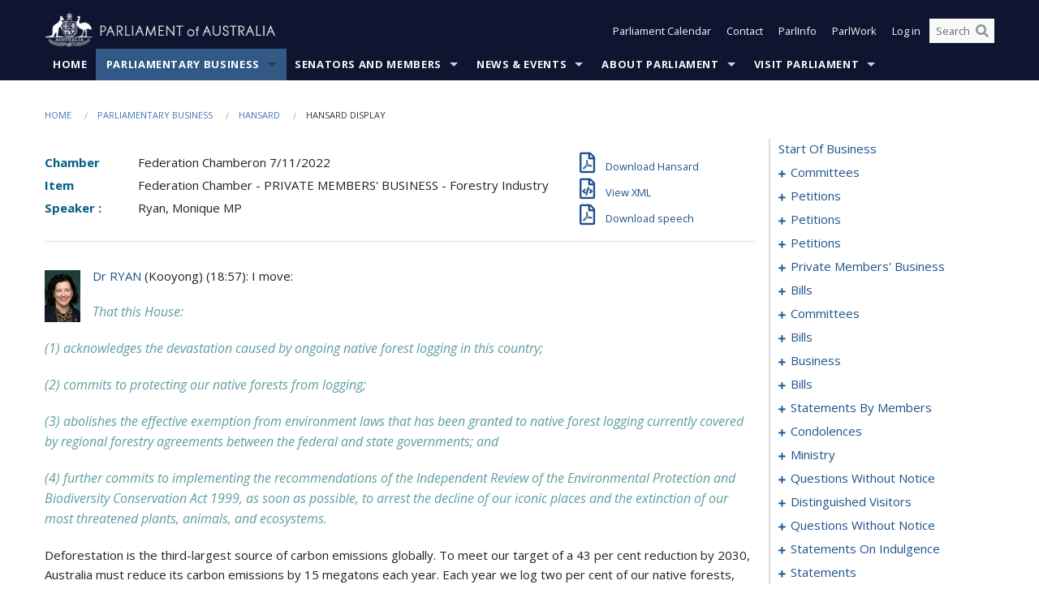

--- FILE ---
content_type: text/html; charset=utf-8
request_url: https://www.aph.gov.au/Parliamentary_Business/Hansard/Hansard_Display?bid=chamber/hansardr/25924/&sid=0494
body_size: 254040
content:


<!doctype html>
<!--[if lt IE 7 ]> <html lang="en" class="no-js ie6"> <![endif]-->
<!--[if IE 7 ]>    <html lang="en" class="no-js ie7"> <![endif]-->
<!--[if IE 8 ]>    <html lang="en" class="no-js ie8"> <![endif]-->
<!--[if IE 9 ]>    <html lang="en" class="no-js ie9"> <![endif]-->
<!--[if (gt IE 9)|!(IE)]><!-->
<html class="no-js" lang="en" xml:lang="en" xmlns="http://www.w3.org/1999/xhtml">
<!--<![endif]-->

<head id="Head1">
    <!-- UserWay widget -->
    <script>
        (function (d) {
            var s = d.createElement("script");
            /* uncomment the following line to override default position*/
            /* s.setAttribute("data-position", 1);*/
            /* uncomment the following line to override default size (values: small, large)*/
            /* s.setAttribute("data-size", "large");*/
            /* uncomment the following line to override default language (e.g., fr, de, es, he, nl, etc.)*/
            /* s.setAttribute("data-language", "null");*/
            /* uncomment the following line to override color set via widget (e.g., #053f67)*/
            s.setAttribute("data-color", "#0e1531");
            /* uncomment the following line to override type set via widget (1=person, 2=chair, 3=eye, 4=text)*/
            /* s.setAttribute("data-type", "1");*/
            /* s.setAttribute("data-statement_text:", "Our Accessibility Statement");*/
            /* s.setAttribute("data-statement_url", "http://www.example.com/accessibility";*/
            /* uncomment the following line to override support on mobile devices*/
            /* s.setAttribute("data-mobile", true);*/
            /* uncomment the following line to set custom trigger action for accessibility menu*/
            /* s.setAttribute("data-trigger", "triggerId")*/
            s.setAttribute("data-account", "Nu37TW4Ef2");
            s.setAttribute("src", "https://cdn.userway.org/widget.js");
            (d.body || d.head).appendChild(s);
        })(document)
    </script>
    <!-- Google Tag Manager -->
    <script>(function (w, d, s, l, i) {
                w[l] = w[l] || []; w[l].push({
                    'gtm.start':
                        new Date().getTime(), event: 'gtm.js'
                }); var f = d.getElementsByTagName(s)[0],
                    j = d.createElement(s), dl = l != 'dataLayer' ? '&l=' + l : ''; j.async = true; j.src =
                        'https://www.googletagmanager.com/gtm.js?id=' + i + dl; f.parentNode.insertBefore(j, f);
            })(window, document, 'script', 'dataLayer', 'GTM-N2CL3M9');</script>
    <!-- End Google Tag Manager -->
    <meta charset="utf-8" /><meta http-equiv="X-UA-Compatible" content="IE=edge,chrome=1" /><meta property="og:title" content="Hansard Display" /><meta property="og:image" content="/images/template/Default_Classified_150_90.png" /><meta property="og:description" content="Hansard Display" /><meta property="og:url" content="https://www.aph.gov.au/Parliamentary_Business/Hansard/Hansard_Display?bid=chamber/hansardr/25924/&amp;sid=0494" /><meta name="msvalidate.01" content="5D9111AD3364510F24400EBF6E139AB5" /><title>
	Hansard Display
        
     &ndash; Parliament of Australia
</title><link rel="schema.DCTERMS" href="http://purl.org/dc/terms/" /><link rel="schema.AGLSTERMS" href="http://www.agls.gov.au/agls/terms/" /><link rel="license" href="http://creativecommons.org/licenses/by-nc-nd/3.0/au/" /><meta name="description" content="Hansard Display" /><meta name="keywords" content="parliament, house, senate, parliamentary, committees, representatives, government, bills, motions" /><meta name="DCTERMS.Description" content="Hansard Display" /><meta name="DCTERMS.creator" content="corporateName=Commonwealth Parliament; address=Parliament House, Canberra, ACT, 2600; contact=+61 2 6277 7111;" /><meta name="DCTERMS.title" content="Hansard Display" /><meta name="DCTERMS.subject" content="Hansard Display" /><meta name="DCTERMS.created" content="2015-10-01" /><meta name="DCTERMS.modified" content="2023-12-19" /><meta name="DCTERMS.type" content="text" /><meta name="DCTERMS.coverage" content="Australia" /><meta name="DCTERMS.identifier" content="https://www.aph.gov.au/Parliamentary_Business/Hansard/Hansard_Display?bid=chamber/hansardr/25924/&amp;sid=0494" /><meta name="DCTERMS.publisher" content="corporateName=Commonwealth Parliament; address=Parliament House, Canberra, ACT, 2600; contact=+61 2 6277 7111" /><meta name="DCTERMS.rights" content="http://www.aph.gov.au/Help/Disclaimer_Privacy_Copyright" /><meta name="DCTERMS.rightsHolder" content="Commonwealth of Australia" /><meta name="DCTERMS.license" content="Creative Commons - Attribution-NonCommercial-NoDerivs 3.0 Australia (CC BY-NC-ND 3.0 AU)" /><meta name="DCTERMS.language" content="en-AU" /><meta name="DCTERMS.format" content="text/html" /><meta name="viewport" content="width=device-width, initial-scale=1.0" /><link rel="shortcut icon" href="/favicon.ico" /><link href="//fonts.googleapis.com/css?family=Open+Sans:400italic,700,300,800,400|Open+Sans+Condensed:300,700" rel="stylesheet" type="text/css" /><link rel="apple-touch-icon" sizes="60x60" href="/touch-icon-iphone.png" /><link rel="apple-touch-icon" sizes="76x76" href="/touch-icon-ipad.png" /><link rel="apple-touch-icon" sizes="120x120" href="/touch-icon-iphone-retina.png" /><link rel="apple-touch-icon" sizes="152x152" href="/touch-icon-ipad-retina.png" />
        
        <link rel="stylesheet" media="screen" href="/css/style.min.css?v=1486590670" />
        
        <link rel="stylesheet" media="handheld" href="/css/handheld.css?v=3444104224" />
        <link rel="stylesheet" media="screen" href="/css/aph-theme/jquery-ui-1.8.6.custom.css" />
        <link rel="stylesheet" media="screen" href="/css/vendor/colorbox/colorbox.css?v=215458967" />
        
        <link rel="stylesheet" media="print" href="/css/print.css?v=1577436929" />
        

    <script type="text/javascript" src="/js/libs/jquery-1.10.2.min.js"></script>
    <script type="text/javascript" src="/js/libs/jquery-ui-1.10.4.custom.min.js"></script>
    <script type="text/javascript" src="/js/jquery.dateFormat-1.0.js"></script>
    <script type="text/javascript" src="/js/libs/jquery-migrate-1.2.1.min.js"></script>
    <script type="text/javascript" src="/js/plugins.js?v=2347550531"></script>
    <script type="text/javascript" src="/js/script.js?v=4153783859"></script>
    
    <script type="text/javascript" src="/js/vendor/lightbox2/lightbox.min.js?v=97624409"></script>

    <script type="text/javascript" src="/js/vendor/lightbox2/lightbox.min.js?v=97624409"></script>

    
    <script src="/js/libs/contentshare.js?v=2058135496"></script>

    <script type="text/javascript" src="/js/libs/react/react.min.js?v=3706843405"></script>
    <script type="text/javascript" src="/js/libs/react/react-dom.min.js?v=3706843405"></script>
    <script type="text/javascript" src="/js/libs/pubsub.js?v=2418985062"></script>
    <script type="text/javascript" src="/js/libs/moment.js?v=160068683"></script>
    <script type="text/javascript" src="/js/libs/moment-timezone-with-data.js?v=1518348680"></script>
    <script type="text/javascript">
        moment.tz.setDefault("Australia/Canberra");
    </script>
    <script type="text/javascript" src="/js/libs/duration-format.js?v=273884284"></script>

    <!--PLUGINS-->
    <script src="/js/vendor/porthole.min.js?v=2253615438"></script>
    <!--END PLUGINS-->
    <!--CORE-->
    <script src="/js/core.js?v=3918537519"></script>
    <!--END CORE-->

    <!--[if !(IE 6) | !(IE 7) | !(IE 8)]><!-->
    <script type="text/javascript" src="/js/libs/snap-ie-cache-fix.js?v=309387760"></script>
    <script type="text/javascript" src="/js/libs/respond.js?v=2777172843"></script>
    <!--<![endif]-->

    <!--[if lte IE 8 ]>
        <link rel="stylesheet" href="/css/ie-legacy.css" />    
    <![endif]-->

    <!--[if lt IE 7 ]>
    <script src="/js/libs/dd_belatedpng.js"></script>
    <script> DD_belatedPNG.fix('#site-logo img'); //fix any <img> or .png_bg background-images </script>
    <![endif]-->
    <script type="text/javascript" src="/js/libs/modernizr-3.6-complete.min.js?v=3030946925"></script>
    <script type="text/javascript" src="/js/vendor/AC_RunActiveContent.js?v=2714468098"></script>
    
    <script src="https://www.google.com/recaptcha/api.js?render=6Ld_jYUpAAAAALpOhXvR17v-Mkd6yXzP0m8pJ6RD"></script>
    </head>
<body id="body1" class="">
    <!-- Google Tag Manager (noscript) -->
    <noscript>
        <iframe src="https://www.googletagmanager.com/ns.html?id="
            height="0" width="0" style="display: none; visibility: hidden"></iframe>
    </noscript>
    <!-- End Google Tag Manager (noscript) -->
    <form method="post" action="/Parliamentary_Business/Hansard/Hansard_Display?bid=chamber/hansardr/25924/&amp;sid=0494" id="mainform">
<div class="aspNetHidden">
<input type="hidden" name="__EVENTTARGET" id="__EVENTTARGET" value="" />
<input type="hidden" name="__EVENTARGUMENT" id="__EVENTARGUMENT" value="" />
<input type="hidden" name="__VIEWSTATE" id="__VIEWSTATE" value="[base64]/CNLGYtFiBFxFIjOkZC4wYRBs+s22wBGNcSZ1cJadAvJQ+k+u5nHG3PQSwQNhaCaS8NwroucUmkdzRYkmEb1woEZEG/MQ8W8Qx7Kvw94lFL9YmeNIUdcCnAG/hfDpKv0oa9ns1g7a0u1tEK58DF3W5xTfSX19/IhAH1IgvBFGvYeRYt++W0qwqYGXjGY50N/ANMlv5eFIRRGq+bsvaw+Q2pFkyT235N/IqwchoRkt7cb2QFN3kZ/B5A+3PO8PNmPqhD0N5x5qL71M8cjOR451zl1Y7lb/ZAGvd43gPvYIpZ56hqUDdjY2uFFTQKyivGN1wbagb7odpWU1TmtmH+1qMWIqtQ/FlDOGvwwjmUT4+x01aS6G92lMJ+bV+U3iNondLYNGbxVC2nifJ/dJe6ap3ArGCG3r7YPB6udk+uMWlSDNr7ww6fTQyIkMaQQEo/PM0/hjOB1ZN+yvmw8udYHTgaNq8GL3mVU6Pz0/74qklItMucD+Y1AWnycYu3Ei7iQaf1wGqDraKW3jn0NtonB644CJ+SHlN5ZvVzBYFNvbydVbZqL+ii7Z9PyAcZDVKylh66A/ifETHN4+YqsCUJesvpRtEc80L+CWC8oD36bdjxR1SOa5MSZxe2FlZgkuAY6Ep7F9pkp4WQ9qrFcX71nX4YPbuII7DNO4Ntzs8NiB8Vq2sKnVp8uB1R0Z0YE8lO3C37e5i5PaRV6nF4OTA/f7hKbatVVSLUOgstXNUXjimIeWSTXK5xUaOhCxlOjyAsLuSjtNC+PoBA9hHoeY7kxRZ7Zh+2f4YZcpksKN4Y9ZDbof+waWj//vTndsMCWWHD47MN2P0PJM7rAY5OSqQ0q7iSp3mIt33kCRPNlDVQRRnoqQ==" />
</div>

<script type="text/javascript">
//<![CDATA[
var theForm = document.forms['mainform'];
if (!theForm) {
    theForm = document.mainform;
}
function __doPostBack(eventTarget, eventArgument) {
    if (!theForm.onsubmit || (theForm.onsubmit() != false)) {
        theForm.__EVENTTARGET.value = eventTarget;
        theForm.__EVENTARGUMENT.value = eventArgument;
        theForm.submit();
    }
}
//]]>
</script>


<script src="/WebResource.axd?d=pynGkmcFUV13He1Qd6_TZLoiRuBpjqx-mc4XYiEXE5AhhIqco9hBwrTw0Tb7b7xnVXxVYQ2&amp;t=638901896248157332" type="text/javascript"></script>

<SCRIPT LANGUAGE="JavaScript">function validatecbRAgree(oSrc, args){args.IsValid = document.getElementById("cbRAgree").checked;}</SCRIPT><SCRIPT LANGUAGE="JavaScript">function validatetxtRPasswordConfirm(oSrc, args){args.IsValid = document.getElementById("txtRPasswordConfirm").value.length == 0 || (document.getElementById("txtRPasswordConfirm").value.length > 0 && document.getElementById("txtRPassword").value == document.getElementById("txtRPasswordConfirm").value);}</SCRIPT>
<script src="/ScriptResource.axd?d=NJmAwtEo3Ipnlaxl6CMhvke6LuKNAIG7wYOJ0svbr6ONPX84I_mgHcaT4vlKIcsaiSilqTO2BSjgHfMknroo8jcCuptYgPcm4RziWlEs--KIFpQTsX7IzkyRphQJbqfMTX1duQSbK8E8ppY2fR2sRsVOWZo1&amp;t=5c0e0825" type="text/javascript"></script>
<script src="/ScriptResource.axd?d=dwY9oWetJoJoVpgL6Zq8ONn6rPVYJGBVTR68BxEKJFmfic3OWCCt72aiM8KSgUYJDTVRUBGKySWh7ZXPbC0k-ODM6mBUyoBgGnd8l-OIjB5fkBCFQwlBjvs66KJFiYOzD8rOxneUeSdqeqrGhXA_47-1LZA1&amp;t=5c0e0825" type="text/javascript"></script>
<script src="/ParliamentNumbers.svc/js" type="text/javascript"></script>
<script src="/Predictive/Predictive.asmx/js" type="text/javascript"></script>
<div class="aspNetHidden">

	<input type="hidden" name="__VIEWSTATEGENERATOR" id="__VIEWSTATEGENERATOR" value="35DD2790" />
</div>
        <script type="text/javascript">
//<![CDATA[
Sys.WebForms.PageRequestManager._initialize('ScriptManager1', 'mainform', [], [], [], 90, '');
//]]>
</script>


        <div class="off-canvas-wrap" data-offcanvas>
            <div aria-label="inner-wrap" class="inner-wrap">
                

<header>
    <section class="row" role="navigation" aria-label="Skip links">
        <div class="columns">
            <ul class="skip-links">
                <li><a role="button" href="#main-nav" aria-label="Skip to navigation">Skip to navigation</a></li>
                <li><a role="button" href="#content" aria-label="Skip to content">Skip to content</a></li>
            </ul>
        </div>
    </section>

    <div class="row header-img">
        <div class="medium-4 large-4 columns">
            <h1><a href="/">
                <img src="/images/template/header-logo.png" alt="Home - Parliament of Australia logo" /></a></h1>
        </div>

        <div class="medium-8 large-8 columns" style="padding-left: 0rem">
            <div class="row">
                <div class="columns">
                    <div class="nav-top-links-container">
                        <nav aria-label="Quick links" class="nav-top-links">
                            <ul class="inline-block-list text-small">
                                <li><a title="Open the Parliament Calendar" href="#" role="button" class="right-off-canvas-toggle" id="openParliamentaryCalendar" tabindex="0">Parliament Calendar</a></li>
                                <li><a title="Contact Us" href="/Help/Contact">Contact</a></li>
                                <li class="hide-for-small-only"><a title="Go to ParlInfo Search" href="https://parlinfo.aph.gov.au" target="_blank" rel="noopener noreferrer">ParlInfo</a></li>
                                <li class="hide-for-small-only"><a title="Go to ParlWork" href="https://parlwork.aph.gov.au" target="_blank" rel="noopener noreferrer">ParlWork</a></li>
                                
                                
                                        <li>
                                            <a title="Log in to My Parliament account" href="/Help/Login">Log in</a>
                                        </li>
                                    

                                <li class="has-form hide-for-small-only">
                                    <input aria-label="Search the website" id="txtGenericSearchTerm" aria-label="Input search content" type="text" placeholder="Search ...">
                                    <button id="btnGenericSearch" aria-label="Perform a search" type="submit"><em class="fa fa-search"></em></button>
                                </li>

                                <!--START SEARCH CONTROL-->
                                <script type="text/javascript">
                                    function SearchTermIsValid(searchTerm) {
                                        var result = searchTerm !== '';
                                        return result;
                                    }

                                    $(document).ready(function () {
                                        $("#btnGenericSearch").on("click", function (e) {
                                            e.preventDefault();

                                            var searchTerm = encodeURI($("#txtGenericSearchTerm").val());

                                            if (SearchTermIsValid(searchTerm)) {
                                                if (window.location.href.indexOf("parlview.aph.gov.au") > -1) {
                                                    window.location = "https://www.aph.gov.au/Help/Federated_Search_Results?q=" + searchTerm;
                                                } else {
                                                    window.location = "/Help/Federated_Search_Results?q=" + searchTerm;
                                                }
                                            }

                                            return false;
                                        });

                                        $("#txtGenericSearchTerm").keypress(function (e) {
                                            if (e.keyCode === 13) {
                                                $("#btnGenericSearch").click();
                                                return false;
                                            }
                                        });
                                    });
                                </script>
                                <!--END SEARCH CONTROL-->
                            </ul>
                        </nav>
                    </div>
                </div>
            </div>
        </div>
    </div>
</header>

<script type="text/javascript" src="/js/components/global/header-username.js"></script>

                

<div class="contain-to-grid">
    <nav aria-label="Site navigation" id="main-nav" class="top-bar" data-topbar>
        <ul class="title-area nav-top-links-mobile">
           <li class="has-form show-for-small-only">
                <input aria-label="Search the website" id="txtGenericSearchTermMobile" aria-label="Input search content" type="text" placeholder="Search ...">
                <button id="btnGenericSearchMobile" aria-label="Perform a search" type="submit"><em class="fa fa-search"></em></button>
            </li>

            <!--START SEARCH CONTROL-->
            <script type="text/javascript">
                function SearchTermIsValid(searchTerm) {
                    var result = searchTerm !== '';
                    return result;
                }

                $(document).ready(function () {
                    $("#btnGenericSearchMobile").on("click", function (e) {
                        e.preventDefault();

                        var searchTerm = encodeURI($("#txtGenericSearchTermMobile").val());

                        if (SearchTermIsValid(searchTerm)) {
                            if (window.location.href.indexOf("parlview.aph.gov.au") > -1) {
                                window.location = "https://www.aph.gov.au/Help/Federated_Search_Results?q=" + searchTerm;
                            } else {
                                window.location = "/Help/Federated_Search_Results?q=" + searchTerm;
                            }
                        }

                        return false;
                    });

                    $("#txtGenericSearchTermMobile").keypress(function (e) {
                        if (e.keyCode === 13) {
                            $("#btnGenericSearchMobile").click();
                            return false;
                        }
                    });
                });
            </script>
            <!--END SEARCH CONTROL-->
            <li class="toggle-topbar menu-icon">
                <a href="#" onclick="sendGoogleAnalyticsEvent('Primary Nav', 'Click hamburger menu', '')" role="button" aria-label="Open site navigation" aria-expanded="false">
                    <span>Menu</span>
                </a>
            </li>
        </ul>

        <section role="navigation" aria-label="navigation" class="top-bar-section top-bar-section-hidden">
            <ul id="main-nav-sub">
            
                <li class="">
                    <a href="/" class="primary-nav-item-dropdown"
                       onclick="sendGoogleAnalyticsEvent('Primary Nav', 'Click Parent item', 'Home')">Home</a>

                
                </li>
                
                <li class="active has-dropdown not-click">
                    <a href="/Parliamentary_Business" class="primary-nav-item-dropdown"
                       onclick="sendGoogleAnalyticsEvent('Primary Nav', 'Click Parent item', 'Parliamentary Business')">Parliamentary Business</a>

                
                    <ul class="dropdown primary-nav-item-dropdown-hidden">

                    
                        <li class="">
                            <a href="/Parliamentary_Business/Bills_Legislation" onclick="sendGoogleAnalyticsEvent('Primary Nav', 'Click Child item', 'Bills and Legislation')">Bills and Legislation</a>
                        </li>
                        
                        <li class="">
                            <a href="/Parliamentary_Business/Tabled_documents" onclick="sendGoogleAnalyticsEvent('Primary Nav', 'Click Child item', 'Tabled documents')">Tabled documents</a>
                        </li>
                        
                        <li class="">
                            <a href="/Parliamentary_Business/Chamber_documents" onclick="sendGoogleAnalyticsEvent('Primary Nav', 'Click Child item', 'Chamber documents')">Chamber documents</a>
                        </li>
                        
                        <li class="">
                            <a href="/Parliamentary_Business/Hansard" onclick="sendGoogleAnalyticsEvent('Primary Nav', 'Click Child item', 'Hansard')">Hansard</a>
                        </li>
                        
                        <li class="">
                            <a href="/Parliamentary_Business/Senate_estimates" onclick="sendGoogleAnalyticsEvent('Primary Nav', 'Click Child item', 'Senate estimates')">Senate estimates</a>
                        </li>
                        
                        <li class="">
                            <a href="/Parliamentary_Business/Committees" onclick="sendGoogleAnalyticsEvent('Primary Nav', 'Click Child item', 'Committees')">Committees</a>
                        </li>
                        
                        <li class="">
                            <a href="/Parliamentary_Business/Statistics" onclick="sendGoogleAnalyticsEvent('Primary Nav', 'Click Child item', 'Statistics')">Statistics</a>
                        </li>
                        
                        <li class="">
                            <a href="/Parliamentary_Business/Petitions" onclick="sendGoogleAnalyticsEvent('Primary Nav', 'Click Child item', 'Petitions')">Petitions</a>
                        </li>
                        
                    </ul>
                    
                </li>
                
                <li class="has-dropdown not-click">
                    <a href="/Senators_and_Members" class="primary-nav-item-dropdown"
                       onclick="sendGoogleAnalyticsEvent('Primary Nav', 'Click Parent item', 'Senators and Members')">Senators and Members</a>

                
                    <ul class="dropdown primary-nav-item-dropdown-hidden">

                    
                        <li class="">
                            <a href="/Senators_and_Members/Senators" onclick="sendGoogleAnalyticsEvent('Primary Nav', 'Click Child item', 'Senators')">Senators</a>
                        </li>
                        
                        <li class="">
                            <a href="/Senators_and_Members/Members" onclick="sendGoogleAnalyticsEvent('Primary Nav', 'Click Child item', 'Members')">Members</a>
                        </li>
                        
                        <li class="">
                            <a href="/Senators_and_Members/Contacting_Senators_and_Members" onclick="sendGoogleAnalyticsEvent('Primary Nav', 'Click Child item', 'Contacting Senators and Members')">Contacting Senators and Members</a>
                        </li>
                        
                    </ul>
                    
                </li>
                
                <li class="has-dropdown not-click">
                    <a href="/News_and_Events" class="primary-nav-item-dropdown"
                       onclick="sendGoogleAnalyticsEvent('Primary Nav', 'Click Parent item', 'News \u0026 Events')">News & Events</a>

                
                    <ul class="dropdown primary-nav-item-dropdown-hidden">

                    
                        <li class="">
                            <a href="/News_and_Events/Watch_Read_Listen" onclick="sendGoogleAnalyticsEvent('Primary Nav', 'Click Child item', 'Watch, Read, Listen')">Watch, Read, Listen</a>
                        </li>
                        
                        <li class="">
                            <a href="/News_and_Events/Events_Calendar" onclick="sendGoogleAnalyticsEvent('Primary Nav', 'Click Child item', 'Events Calendar')">Events Calendar</a>
                        </li>
                        
                        <li class="">
                            <a href="/News_and_Events/Senate_news_and_events" onclick="sendGoogleAnalyticsEvent('Primary Nav', 'Click Child item', 'Senate news and events')">Senate news and events</a>
                        </li>
                        
                        <li class="">
                            <a href="/News_and_Events/About_the_House_News" onclick="sendGoogleAnalyticsEvent('Primary Nav', 'Click Child item', 'About the House News')">About the House News</a>
                        </li>
                        
                        <li class="">
                            <a href="/News_and_Events/Joint_statements_by_the_Presiding_Officers" onclick="sendGoogleAnalyticsEvent('Primary Nav', 'Click Child item', 'Joint statements by the Presiding Officers')">Joint statements by the Presiding Officers</a>
                        </li>
                        
                        <li class="">
                            <a href="/News_and_Events/My_First_Speech" onclick="sendGoogleAnalyticsEvent('Primary Nav', 'Click Child item', 'My First Speech')">My First Speech</a>
                        </li>
                        
                    </ul>
                    
                </li>
                
                <li class="has-dropdown not-click">
                    <a href="/About_Parliament" class="primary-nav-item-dropdown"
                       onclick="sendGoogleAnalyticsEvent('Primary Nav', 'Click Parent item', 'About Parliament')">About Parliament</a>

                
                    <ul class="dropdown primary-nav-item-dropdown-hidden">

                    
                        <li class="">
                            <a href="/About_Parliament/Senate" onclick="sendGoogleAnalyticsEvent('Primary Nav', 'Click Child item', 'Senate')">Senate</a>
                        </li>
                        
                        <li class="">
                            <a href="/About_Parliament/House_of_Representatives" onclick="sendGoogleAnalyticsEvent('Primary Nav', 'Click Child item', 'House of Representatives')">House of Representatives</a>
                        </li>
                        
                        <li class="">
                            <a href="/About_Parliament/Work_of_the_Parliament" onclick="sendGoogleAnalyticsEvent('Primary Nav', 'Click Child item', 'Work of the Parliament')">Work of the Parliament</a>
                        </li>
                        
                        <li class="">
                            <a href="/About_Parliament/Parliamentary_Leadership_Taskforce" onclick="sendGoogleAnalyticsEvent('Primary Nav', 'Click Child item', 'Parliamentary Leadership Taskforce')">Parliamentary Leadership Taskforce</a>
                        </li>
                        
                        <li class="">
                            <a href="/About_Parliament/Parliamentary_departments" onclick="sendGoogleAnalyticsEvent('Primary Nav', 'Click Child item', 'Parliamentary departments')">Parliamentary departments</a>
                        </li>
                        
                        <li class="">
                            <a href="/About_Parliament/International_Program" onclick="sendGoogleAnalyticsEvent('Primary Nav', 'Click Child item', 'International Program')">International Program</a>
                        </li>
                        
                        <li class="">
                            <a href="/About_Parliament/Publications" onclick="sendGoogleAnalyticsEvent('Primary Nav', 'Click Child item', 'Publications and policies')">Publications and policies</a>
                        </li>
                        
                        <li class="">
                            <a href="/About_Parliament/Employment" onclick="sendGoogleAnalyticsEvent('Primary Nav', 'Click Child item', 'Employment')">Employment</a>
                        </li>
                        
                        <li class="">
                            <a href="/About_Parliament/Media_Rules_and_Filming_Applications" onclick="sendGoogleAnalyticsEvent('Primary Nav', 'Click Child item', 'Media Rules and Filming Applications')">Media Rules and Filming Applications</a>
                        </li>
                        
                        <li class="">
                            <a href="/About_Parliament/Education_Resources" onclick="sendGoogleAnalyticsEvent('Primary Nav', 'Click Child item', 'Education Resources')">Education Resources</a>
                        </li>
                        
                        <li class="">
                            <a href="/About_Parliament/Parliamentary_Friendship" onclick="sendGoogleAnalyticsEvent('Primary Nav', 'Click Child item', 'Parliamentary Friendship Groups (non-country)')">Parliamentary Friendship Groups (non-country)</a>
                        </li>
                        
                        <li class="">
                            <a href="/About_Parliament/Australian_Parliament_House_Security_Pass_Office" onclick="sendGoogleAnalyticsEvent('Primary Nav', 'Click Child item', 'Australian Parliament House (APH) Security Pass Office')">Australian Parliament House (APH) Security Pass Office</a>
                        </li>
                        
                        <li class="">
                            <a href="/About_Parliament/Sitting_Calendar" onclick="sendGoogleAnalyticsEvent('Primary Nav', 'Click Child item', 'Sitting Calendar')">Sitting Calendar</a>
                        </li>
                        
                    </ul>
                    
                </li>
                
                <li class="has-dropdown not-click">
                    <a href="/Visit_Parliament" class="primary-nav-item-dropdown"
                       onclick="sendGoogleAnalyticsEvent('Primary Nav', 'Click Parent item', 'Visit Parliament')">Visit Parliament</a>

                
                    <ul class="dropdown primary-nav-item-dropdown-hidden">

                    
                        <li class="">
                            <a href="/Visit_Parliament/Whats_On" onclick="sendGoogleAnalyticsEvent('Primary Nav', 'Click Child item', 'What\u0027s on')">What's on</a>
                        </li>
                        
                        <li class="">
                            <a href="/Visit_Parliament/Things_to_Do" onclick="sendGoogleAnalyticsEvent('Primary Nav', 'Click Child item', 'Things to Do')">Things to Do</a>
                        </li>
                        
                        <li class="">
                            <a href="/Visit_Parliament/Art" onclick="sendGoogleAnalyticsEvent('Primary Nav', 'Click Child item', 'Art at Parliament')">Art at Parliament</a>
                        </li>
                        
                        <li class="">
                            <a href="/Visit_Parliament/Dining" onclick="sendGoogleAnalyticsEvent('Primary Nav', 'Click Child item', 'Dining')">Dining</a>
                        </li>
                        
                        <li class="">
                            <a href="/Visit_Parliament/Parliament_Shop" onclick="sendGoogleAnalyticsEvent('Primary Nav', 'Click Child item', 'Parliament Shop')">Parliament Shop</a>
                        </li>
                        
                        <li class="">
                            <a href="/Visit_Parliament/Venue_Hire" onclick="sendGoogleAnalyticsEvent('Primary Nav', 'Click Child item', 'Venue Hire')">Venue Hire</a>
                        </li>
                        
                        <li class="">
                            <a href="/Visit_Parliament/Plan_your_Visit" onclick="sendGoogleAnalyticsEvent('Primary Nav', 'Click Child item', 'Plan your Visit')">Plan your Visit</a>
                        </li>
                        
                        <li class="">
                            <a href="/Visit_Parliament/Accessibility" onclick="sendGoogleAnalyticsEvent('Primary Nav', 'Click Child item', 'Accessibility')">Accessibility</a>
                        </li>
                        
                    </ul>
                    
                </li>
                
            </ul>
        </section>
    </nav>
</div>

                
                


<div class="row padding-medium" id="content" role="main">
    <div class="columns">
        
<div class="breadcrumbs-container show-for-medium-up">
    <a id="skip"></a>
    <!-- START BREADCRUMBS -->
    
    <nav aria-label="Breadcrumbs" class="breadcrumbs">
        
               <a href="/">Home</a>
              
               <a href="/Parliamentary_Business">Parliamentary Business</a>
              
               <a href="/Parliamentary_Business/Hansard">Hansard</a>
              
               <span aria-label="breadcrumbs" class="current">Hansard Display</span>
              
    </nav>
    
    <!-- END BREADCRUMBS -->
</div>

        <div class="row">
            <div class="large-3 large-push-9 columns">
                <div class="hide-for-large-up">
                    <h4><a onclick="handleclick()" style="text-decoration: none"><i class="fa fa-bars"></i>&nbsp;&nbsp;Table of contents</h4>
                </div>
                <div id="hansard-nav" class="hansarad-toc-split hide-for-medium-down">
                    <div class="box" style="padding: 0 10px 0 0;" xmlns:aph="http://www.aph.gov.au/xsl" xmlns:aphhansard="http://www.aph.gov.au/xslhansard"><ul class="hansard-toc"><li><div class="hansard-section"><a href="/Parliamentary_Business/Hansard/Hansard_Display?bid=chamber/hansardr/25924/&amp;sid=0000" class="&#xD;&#xA;                    hansard-link&#xD;&#xA;                  " onclick="&#xD;&#xA;                    scroll(0,0)&#xD;&#xA;                  " data-bid="chamber/hansardr/25924/" data-sid="0000" aria-label="0000">start of business</a></div><li><div class="hansard-section"><a href="#" class="expand"><em class="fa fa-plus" style="font-size:10px;">  </em></a><a href="/Parliamentary_Business/Hansard/Hansard_Display?bid=chamber/hansardr/25924/&amp;sid=0001" class="&#xD;&#xA;                    hansard-link&#xD;&#xA;                  " onclick="&#xD;&#xA;                    scroll(0,0)&#xD;&#xA;                  " data-bid="chamber/hansardr/25924/" data-sid="0001" aria-label="0001">committees</a></div><ul><li><div class="hansard-section"><a href="/Parliamentary_Business/Hansard/Hansard_Display?bid=chamber/hansardr/25924/&amp;sid=0002" class="&#xD;&#xA;                    hansard-fragment&#xD;&#xA;                  " onclick="&#xD;&#xA;                    scroll(0,0)&#xD;&#xA;                  " data-bid="chamber/hansardr/25924/" data-sid="0002" aria-label="0002">petitions committee</a></div><ul><li><div class="hansard-section"><a href="/Parliamentary_Business/Hansard/Hansard_Display?bid=chamber/hansardr/25924/&amp;sid=0003" class="&#xD;&#xA;                    hansard-fragment&#xD;&#xA;                  " onclick="&#xD;&#xA;                    scroll(0,0)&#xD;&#xA;                  " data-bid="chamber/hansardr/25924/" data-sid="0003" aria-label="0003">report</a></div><ul><li><div class="hansard-section"><a href="/Parliamentary_Business/Hansard/Hansard_Display?bid=chamber/hansardr/25924/&amp;sid=0004" class="&#xD;&#xA;                    hansard-fragment&#xD;&#xA;                  " onclick="&#xD;&#xA;                    scroll(0,0)&#xD;&#xA;                  " data-bid="chamber/hansardr/25924/" data-sid="0004" aria-label="0004">Templeman, Susan MP</a></div></ul></li></ul></li></ul></li><li><div class="hansard-section"><a href="#" class="expand"><em class="fa fa-plus" style="font-size:10px;">  </em></a><a href="/Parliamentary_Business/Hansard/Hansard_Display?bid=chamber/hansardr/25924/&amp;sid=0005" class="&#xD;&#xA;                    hansard-link&#xD;&#xA;                  " onclick="&#xD;&#xA;                    scroll(0,0)&#xD;&#xA;                  " data-bid="chamber/hansardr/25924/" data-sid="0005" aria-label="0005">petitions</a></div><ul><li><div class="hansard-section"><a href="/Parliamentary_Business/Hansard/Hansard_Display?bid=chamber/hansardr/25924/&amp;sid=0006" class="&#xD;&#xA;                    hansard-fragment&#xD;&#xA;                  " onclick="&#xD;&#xA;                    scroll(0,0)&#xD;&#xA;                  " data-bid="chamber/hansardr/25924/" data-sid="0006" aria-label="0006">presentation</a></div><ul><li><div class="hansard-section"><a href="/Parliamentary_Business/Hansard/Hansard_Display?bid=chamber/hansardr/25924/&amp;sid=0007" class="&#xD;&#xA;                    hansard-fragment&#xD;&#xA;                  " onclick="&#xD;&#xA;                    scroll(0,0)&#xD;&#xA;                  " data-bid="chamber/hansardr/25924/" data-sid="0007" aria-label="0007">Templeman, Susan MP</a></div></ul></li><li><div class="hansard-section"><a href="/Parliamentary_Business/Hansard/Hansard_Display?bid=chamber/hansardr/25924/&amp;sid=0008" class="&#xD;&#xA;                    hansard-fragment&#xD;&#xA;                  " onclick="&#xD;&#xA;                    scroll(0,0)&#xD;&#xA;                  " data-bid="chamber/hansardr/25924/" data-sid="0008" aria-label="0008">infrastructure: sport</a></div><li><div class="hansard-section"><a href="/Parliamentary_Business/Hansard/Hansard_Display?bid=chamber/hansardr/25924/&amp;sid=0009" class="&#xD;&#xA;                    hansard-fragment&#xD;&#xA;                  " onclick="&#xD;&#xA;                    scroll(0,0)&#xD;&#xA;                  " data-bid="chamber/hansardr/25924/" data-sid="0009" aria-label="0009">housing</a></div><li><div class="hansard-section"><a href="/Parliamentary_Business/Hansard/Hansard_Display?bid=chamber/hansardr/25924/&amp;sid=0010" class="&#xD;&#xA;                    hansard-fragment&#xD;&#xA;                  " onclick="&#xD;&#xA;                    scroll(0,0)&#xD;&#xA;                  " data-bid="chamber/hansardr/25924/" data-sid="0010" aria-label="0010">covid-19: vaccine</a></div><li><div class="hansard-section"><a href="/Parliamentary_Business/Hansard/Hansard_Display?bid=chamber/hansardr/25924/&amp;sid=0011" class="&#xD;&#xA;                    hansard-fragment&#xD;&#xA;                  " onclick="&#xD;&#xA;                    scroll(0,0)&#xD;&#xA;                  " data-bid="chamber/hansardr/25924/" data-sid="0011" aria-label="0011">covid-19: vaccine</a></div><li><div class="hansard-section"><a href="/Parliamentary_Business/Hansard/Hansard_Display?bid=chamber/hansardr/25924/&amp;sid=0012" class="&#xD;&#xA;                    hansard-fragment&#xD;&#xA;                  " onclick="&#xD;&#xA;                    scroll(0,0)&#xD;&#xA;                  " data-bid="chamber/hansardr/25924/" data-sid="0012" aria-label="0012">partner visas</a></div><li><div class="hansard-section"><a href="/Parliamentary_Business/Hansard/Hansard_Display?bid=chamber/hansardr/25924/&amp;sid=0013" class="&#xD;&#xA;                    hansard-fragment&#xD;&#xA;                  " onclick="&#xD;&#xA;                    scroll(0,0)&#xD;&#xA;                  " data-bid="chamber/hansardr/25924/" data-sid="0013" aria-label="0013">visual arts industry: film</a></div><li><div class="hansard-section"><a href="/Parliamentary_Business/Hansard/Hansard_Display?bid=chamber/hansardr/25924/&amp;sid=0014" class="&#xD;&#xA;                    hansard-fragment&#xD;&#xA;                  " onclick="&#xD;&#xA;                    scroll(0,0)&#xD;&#xA;                  " data-bid="chamber/hansardr/25924/" data-sid="0014" aria-label="0014">private health insurance</a></div><li><div class="hansard-section"><a href="/Parliamentary_Business/Hansard/Hansard_Display?bid=chamber/hansardr/25924/&amp;sid=0015" class="&#xD;&#xA;                    hansard-fragment&#xD;&#xA;                  " onclick="&#xD;&#xA;                    scroll(0,0)&#xD;&#xA;                  " data-bid="chamber/hansardr/25924/" data-sid="0015" aria-label="0015">skilled migration program</a></div><li><div class="hansard-section"><a href="/Parliamentary_Business/Hansard/Hansard_Display?bid=chamber/hansardr/25924/&amp;sid=0016" class="&#xD;&#xA;                    hansard-fragment&#xD;&#xA;                  " onclick="&#xD;&#xA;                    scroll(0,0)&#xD;&#xA;                  " data-bid="chamber/hansardr/25924/" data-sid="0016" aria-label="0016">ukraine</a></div><li><div class="hansard-section"><a href="/Parliamentary_Business/Hansard/Hansard_Display?bid=chamber/hansardr/25924/&amp;sid=0017" class="&#xD;&#xA;                    hansard-fragment&#xD;&#xA;                  " onclick="&#xD;&#xA;                    scroll(0,0)&#xD;&#xA;                  " data-bid="chamber/hansardr/25924/" data-sid="0017" aria-label="0017">pensions and benefits</a></div><li><div class="hansard-section"><a href="/Parliamentary_Business/Hansard/Hansard_Display?bid=chamber/hansardr/25924/&amp;sid=0018" class="&#xD;&#xA;                    hansard-fragment&#xD;&#xA;                  " onclick="&#xD;&#xA;                    scroll(0,0)&#xD;&#xA;                  " data-bid="chamber/hansardr/25924/" data-sid="0018" aria-label="0018">pensions and benefits</a></div><li><div class="hansard-section"><a href="/Parliamentary_Business/Hansard/Hansard_Display?bid=chamber/hansardr/25924/&amp;sid=0019" class="&#xD;&#xA;                    hansard-fragment&#xD;&#xA;                  " onclick="&#xD;&#xA;                    scroll(0,0)&#xD;&#xA;                  " data-bid="chamber/hansardr/25924/" data-sid="0019" aria-label="0019">covid-19: international travel</a></div><li><div class="hansard-section"><a href="/Parliamentary_Business/Hansard/Hansard_Display?bid=chamber/hansardr/25924/&amp;sid=0020" class="&#xD;&#xA;                    hansard-fragment&#xD;&#xA;                  " onclick="&#xD;&#xA;                    scroll(0,0)&#xD;&#xA;                  " data-bid="chamber/hansardr/25924/" data-sid="0020" aria-label="0020">health care</a></div><li><div class="hansard-section"><a href="/Parliamentary_Business/Hansard/Hansard_Display?bid=chamber/hansardr/25924/&amp;sid=0021" class="&#xD;&#xA;                    hansard-fragment&#xD;&#xA;                  " onclick="&#xD;&#xA;                    scroll(0,0)&#xD;&#xA;                  " data-bid="chamber/hansardr/25924/" data-sid="0021" aria-label="0021">schools</a></div><li><div class="hansard-section"><a href="/Parliamentary_Business/Hansard/Hansard_Display?bid=chamber/hansardr/25924/&amp;sid=0022" class="&#xD;&#xA;                    hansard-fragment&#xD;&#xA;                  " onclick="&#xD;&#xA;                    scroll(0,0)&#xD;&#xA;                  " data-bid="chamber/hansardr/25924/" data-sid="0022" aria-label="0022">environment</a></div><li><div class="hansard-section"><a href="/Parliamentary_Business/Hansard/Hansard_Display?bid=chamber/hansardr/25924/&amp;sid=0023" class="&#xD;&#xA;                    hansard-fragment&#xD;&#xA;                  " onclick="&#xD;&#xA;                    scroll(0,0)&#xD;&#xA;                  " data-bid="chamber/hansardr/25924/" data-sid="0023" aria-label="0023">infrastructure: building standards</a></div><li><div class="hansard-section"><a href="/Parliamentary_Business/Hansard/Hansard_Display?bid=chamber/hansardr/25924/&amp;sid=0024" class="&#xD;&#xA;                    hansard-fragment&#xD;&#xA;                  " onclick="&#xD;&#xA;                    scroll(0,0)&#xD;&#xA;                  " data-bid="chamber/hansardr/25924/" data-sid="0024" aria-label="0024">nuclear energy</a></div><li><div class="hansard-section"><a href="/Parliamentary_Business/Hansard/Hansard_Display?bid=chamber/hansardr/25924/&amp;sid=0025" class="&#xD;&#xA;                    hansard-fragment&#xD;&#xA;                  " onclick="&#xD;&#xA;                    scroll(0,0)&#xD;&#xA;                  " data-bid="chamber/hansardr/25924/" data-sid="0025" aria-label="0025">covid-19: vaccine</a></div><li><div class="hansard-section"><a href="/Parliamentary_Business/Hansard/Hansard_Display?bid=chamber/hansardr/25924/&amp;sid=0026" class="&#xD;&#xA;                    hansard-fragment&#xD;&#xA;                  " onclick="&#xD;&#xA;                    scroll(0,0)&#xD;&#xA;                  " data-bid="chamber/hansardr/25924/" data-sid="0026" aria-label="0026">climate change</a></div><li><div class="hansard-section"><a href="/Parliamentary_Business/Hansard/Hansard_Display?bid=chamber/hansardr/25924/&amp;sid=0027" class="&#xD;&#xA;                    hansard-fragment&#xD;&#xA;                  " onclick="&#xD;&#xA;                    scroll(0,0)&#xD;&#xA;                  " data-bid="chamber/hansardr/25924/" data-sid="0027" aria-label="0027">mental health</a></div><li><div class="hansard-section"><a href="/Parliamentary_Business/Hansard/Hansard_Display?bid=chamber/hansardr/25924/&amp;sid=0028" class="&#xD;&#xA;                    hansard-fragment&#xD;&#xA;                  " onclick="&#xD;&#xA;                    scroll(0,0)&#xD;&#xA;                  " data-bid="chamber/hansardr/25924/" data-sid="0028" aria-label="0028">housing</a></div><li><div class="hansard-section"><a href="/Parliamentary_Business/Hansard/Hansard_Display?bid=chamber/hansardr/25924/&amp;sid=0029" class="&#xD;&#xA;                    hansard-fragment&#xD;&#xA;                  " onclick="&#xD;&#xA;                    scroll(0,0)&#xD;&#xA;                  " data-bid="chamber/hansardr/25924/" data-sid="0029" aria-label="0029">covid-19: vaccine</a></div><li><div class="hansard-section"><a href="/Parliamentary_Business/Hansard/Hansard_Display?bid=chamber/hansardr/25924/&amp;sid=0030" class="&#xD;&#xA;                    hansard-fragment&#xD;&#xA;                  " onclick="&#xD;&#xA;                    scroll(0,0)&#xD;&#xA;                  " data-bid="chamber/hansardr/25924/" data-sid="0030" aria-label="0030">food labelling</a></div><li><div class="hansard-section"><a href="/Parliamentary_Business/Hansard/Hansard_Display?bid=chamber/hansardr/25924/&amp;sid=0031" class="&#xD;&#xA;                    hansard-fragment&#xD;&#xA;                  " onclick="&#xD;&#xA;                    scroll(0,0)&#xD;&#xA;                  " data-bid="chamber/hansardr/25924/" data-sid="0031" aria-label="0031">tertiary education</a></div><li><div class="hansard-section"><a href="/Parliamentary_Business/Hansard/Hansard_Display?bid=chamber/hansardr/25924/&amp;sid=0032" class="&#xD;&#xA;                    hansard-fragment&#xD;&#xA;                  " onclick="&#xD;&#xA;                    scroll(0,0)&#xD;&#xA;                  " data-bid="chamber/hansardr/25924/" data-sid="0032" aria-label="0032">political advertising</a></div><li><div class="hansard-section"><a href="/Parliamentary_Business/Hansard/Hansard_Display?bid=chamber/hansardr/25924/&amp;sid=0033" class="&#xD;&#xA;                    hansard-fragment&#xD;&#xA;                  " onclick="&#xD;&#xA;                    scroll(0,0)&#xD;&#xA;                  " data-bid="chamber/hansardr/25924/" data-sid="0033" aria-label="0033">illicit drugs: cannabis</a></div><li><div class="hansard-section"><a href="/Parliamentary_Business/Hansard/Hansard_Display?bid=chamber/hansardr/25924/&amp;sid=0034" class="&#xD;&#xA;                    hansard-fragment&#xD;&#xA;                  " onclick="&#xD;&#xA;                    scroll(0,0)&#xD;&#xA;                  " data-bid="chamber/hansardr/25924/" data-sid="0034" aria-label="0034">covid-19: vaccine</a></div><li><div class="hansard-section"><a href="/Parliamentary_Business/Hansard/Hansard_Display?bid=chamber/hansardr/25924/&amp;sid=0035" class="&#xD;&#xA;                    hansard-fragment&#xD;&#xA;                  " onclick="&#xD;&#xA;                    scroll(0,0)&#xD;&#xA;                  " data-bid="chamber/hansardr/25924/" data-sid="0035" aria-label="0035">temporary visas</a></div><li><div class="hansard-section"><a href="/Parliamentary_Business/Hansard/Hansard_Display?bid=chamber/hansardr/25924/&amp;sid=0036" class="&#xD;&#xA;                    hansard-fragment&#xD;&#xA;                  " onclick="&#xD;&#xA;                    scroll(0,0)&#xD;&#xA;                  " data-bid="chamber/hansardr/25924/" data-sid="0036" aria-label="0036">diesel</a></div><li><div class="hansard-section"><a href="/Parliamentary_Business/Hansard/Hansard_Display?bid=chamber/hansardr/25924/&amp;sid=0037" class="&#xD;&#xA;                    hansard-fragment&#xD;&#xA;                  " onclick="&#xD;&#xA;                    scroll(0,0)&#xD;&#xA;                  " data-bid="chamber/hansardr/25924/" data-sid="0037" aria-label="0037">telecommunications</a></div><li><div class="hansard-section"><a href="/Parliamentary_Business/Hansard/Hansard_Display?bid=chamber/hansardr/25924/&amp;sid=0038" class="&#xD;&#xA;                    hansard-fragment&#xD;&#xA;                  " onclick="&#xD;&#xA;                    scroll(0,0)&#xD;&#xA;                  " data-bid="chamber/hansardr/25924/" data-sid="0038" aria-label="0038">immigration detention</a></div><li><div class="hansard-section"><a href="/Parliamentary_Business/Hansard/Hansard_Display?bid=chamber/hansardr/25924/&amp;sid=0039" class="&#xD;&#xA;                    hansard-fragment&#xD;&#xA;                  " onclick="&#xD;&#xA;                    scroll(0,0)&#xD;&#xA;                  " data-bid="chamber/hansardr/25924/" data-sid="0039" aria-label="0039">immigration detention</a></div><li><div class="hansard-section"><a href="/Parliamentary_Business/Hansard/Hansard_Display?bid=chamber/hansardr/25924/&amp;sid=0040" class="&#xD;&#xA;                    hansard-fragment&#xD;&#xA;                  " onclick="&#xD;&#xA;                    scroll(0,0)&#xD;&#xA;                  " data-bid="chamber/hansardr/25924/" data-sid="0040" aria-label="0040">health care</a></div><li><div class="hansard-section"><a href="/Parliamentary_Business/Hansard/Hansard_Display?bid=chamber/hansardr/25924/&amp;sid=0041" class="&#xD;&#xA;                    hansard-fragment&#xD;&#xA;                  " onclick="&#xD;&#xA;                    scroll(0,0)&#xD;&#xA;                  " data-bid="chamber/hansardr/25924/" data-sid="0041" aria-label="0041">veterans</a></div><li><div class="hansard-section"><a href="/Parliamentary_Business/Hansard/Hansard_Display?bid=chamber/hansardr/25924/&amp;sid=0042" class="&#xD;&#xA;                    hansard-fragment&#xD;&#xA;                  " onclick="&#xD;&#xA;                    scroll(0,0)&#xD;&#xA;                  " data-bid="chamber/hansardr/25924/" data-sid="0042" aria-label="0042">workplace relations</a></div><li><div class="hansard-section"><a href="/Parliamentary_Business/Hansard/Hansard_Display?bid=chamber/hansardr/25924/&amp;sid=0043" class="&#xD;&#xA;                    hansard-fragment&#xD;&#xA;                  " onclick="&#xD;&#xA;                    scroll(0,0)&#xD;&#xA;                  " data-bid="chamber/hansardr/25924/" data-sid="0043" aria-label="0043">migration</a></div><li><div class="hansard-section"><a href="/Parliamentary_Business/Hansard/Hansard_Display?bid=chamber/hansardr/25924/&amp;sid=0044" class="&#xD;&#xA;                    hansard-fragment&#xD;&#xA;                  " onclick="&#xD;&#xA;                    scroll(0,0)&#xD;&#xA;                  " data-bid="chamber/hansardr/25924/" data-sid="0044" aria-label="0044">personal information and privacy</a></div><li><div class="hansard-section"><a href="/Parliamentary_Business/Hansard/Hansard_Display?bid=chamber/hansardr/25924/&amp;sid=0045" class="&#xD;&#xA;                    hansard-fragment&#xD;&#xA;                  " onclick="&#xD;&#xA;                    scroll(0,0)&#xD;&#xA;                  " data-bid="chamber/hansardr/25924/" data-sid="0045" aria-label="0045">private health insurance: overseas visitor health cover</a></div><li><div class="hansard-section"><a href="/Parliamentary_Business/Hansard/Hansard_Display?bid=chamber/hansardr/25924/&amp;sid=0046" class="&#xD;&#xA;                    hansard-fragment&#xD;&#xA;                  " onclick="&#xD;&#xA;                    scroll(0,0)&#xD;&#xA;                  " data-bid="chamber/hansardr/25924/" data-sid="0046" aria-label="0046">world health organization</a></div><li><div class="hansard-section"><a href="/Parliamentary_Business/Hansard/Hansard_Display?bid=chamber/hansardr/25924/&amp;sid=0047" class="&#xD;&#xA;                    hansard-fragment&#xD;&#xA;                  " onclick="&#xD;&#xA;                    scroll(0,0)&#xD;&#xA;                  " data-bid="chamber/hansardr/25924/" data-sid="0047" aria-label="0047">political advertising</a></div><li><div class="hansard-section"><a href="/Parliamentary_Business/Hansard/Hansard_Display?bid=chamber/hansardr/25924/&amp;sid=0048" class="&#xD;&#xA;                    hansard-fragment&#xD;&#xA;                  " onclick="&#xD;&#xA;                    scroll(0,0)&#xD;&#xA;                  " data-bid="chamber/hansardr/25924/" data-sid="0048" aria-label="0048">veterans</a></div><li><div class="hansard-section"><a href="/Parliamentary_Business/Hansard/Hansard_Display?bid=chamber/hansardr/25924/&amp;sid=0049" class="&#xD;&#xA;                    hansard-fragment&#xD;&#xA;                  " onclick="&#xD;&#xA;                    scroll(0,0)&#xD;&#xA;                  " data-bid="chamber/hansardr/25924/" data-sid="0049" aria-label="0049">climate change</a></div><li><div class="hansard-section"><a href="/Parliamentary_Business/Hansard/Hansard_Display?bid=chamber/hansardr/25924/&amp;sid=0050" class="&#xD;&#xA;                    hansard-fragment&#xD;&#xA;                  " onclick="&#xD;&#xA;                    scroll(0,0)&#xD;&#xA;                  " data-bid="chamber/hansardr/25924/" data-sid="0050" aria-label="0050">rural and regional health services</a></div><li><div class="hansard-section"><a href="/Parliamentary_Business/Hansard/Hansard_Display?bid=chamber/hansardr/25924/&amp;sid=0051" class="&#xD;&#xA;                    hansard-fragment&#xD;&#xA;                  " onclick="&#xD;&#xA;                    scroll(0,0)&#xD;&#xA;                  " data-bid="chamber/hansardr/25924/" data-sid="0051" aria-label="0051">sri lanka</a></div><li><div class="hansard-section"><a href="/Parliamentary_Business/Hansard/Hansard_Display?bid=chamber/hansardr/25924/&amp;sid=0052" class="&#xD;&#xA;                    hansard-fragment&#xD;&#xA;                  " onclick="&#xD;&#xA;                    scroll(0,0)&#xD;&#xA;                  " data-bid="chamber/hansardr/25924/" data-sid="0052" aria-label="0052">world health organization</a></div><li><div class="hansard-section"><a href="/Parliamentary_Business/Hansard/Hansard_Display?bid=chamber/hansardr/25924/&amp;sid=0053" class="&#xD;&#xA;                    hansard-fragment&#xD;&#xA;                  " onclick="&#xD;&#xA;                    scroll(0,0)&#xD;&#xA;                  " data-bid="chamber/hansardr/25924/" data-sid="0053" aria-label="0053">world health organization</a></div><li><div class="hansard-section"><a href="/Parliamentary_Business/Hansard/Hansard_Display?bid=chamber/hansardr/25924/&amp;sid=0054" class="&#xD;&#xA;                    hansard-fragment&#xD;&#xA;                  " onclick="&#xD;&#xA;                    scroll(0,0)&#xD;&#xA;                  " data-bid="chamber/hansardr/25924/" data-sid="0054" aria-label="0054">world health organization</a></div><li><div class="hansard-section"><a href="/Parliamentary_Business/Hansard/Hansard_Display?bid=chamber/hansardr/25924/&amp;sid=0055" class="&#xD;&#xA;                    hansard-fragment&#xD;&#xA;                  " onclick="&#xD;&#xA;                    scroll(0,0)&#xD;&#xA;                  " data-bid="chamber/hansardr/25924/" data-sid="0055" aria-label="0055">world health organization</a></div><li><div class="hansard-section"><a href="/Parliamentary_Business/Hansard/Hansard_Display?bid=chamber/hansardr/25924/&amp;sid=0056" class="&#xD;&#xA;                    hansard-fragment&#xD;&#xA;                  " onclick="&#xD;&#xA;                    scroll(0,0)&#xD;&#xA;                  " data-bid="chamber/hansardr/25924/" data-sid="0056" aria-label="0056">world health organization</a></div><li><div class="hansard-section"><a href="/Parliamentary_Business/Hansard/Hansard_Display?bid=chamber/hansardr/25924/&amp;sid=0057" class="&#xD;&#xA;                    hansard-fragment&#xD;&#xA;                  " onclick="&#xD;&#xA;                    scroll(0,0)&#xD;&#xA;                  " data-bid="chamber/hansardr/25924/" data-sid="0057" aria-label="0057">world health organization</a></div><li><div class="hansard-section"><a href="/Parliamentary_Business/Hansard/Hansard_Display?bid=chamber/hansardr/25924/&amp;sid=0058" class="&#xD;&#xA;                    hansard-fragment&#xD;&#xA;                  " onclick="&#xD;&#xA;                    scroll(0,0)&#xD;&#xA;                  " data-bid="chamber/hansardr/25924/" data-sid="0058" aria-label="0058">world health organization</a></div><li><div class="hansard-section"><a href="/Parliamentary_Business/Hansard/Hansard_Display?bid=chamber/hansardr/25924/&amp;sid=0059" class="&#xD;&#xA;                    hansard-fragment&#xD;&#xA;                  " onclick="&#xD;&#xA;                    scroll(0,0)&#xD;&#xA;                  " data-bid="chamber/hansardr/25924/" data-sid="0059" aria-label="0059">world health organization</a></div><li><div class="hansard-section"><a href="/Parliamentary_Business/Hansard/Hansard_Display?bid=chamber/hansardr/25924/&amp;sid=0060" class="&#xD;&#xA;                    hansard-fragment&#xD;&#xA;                  " onclick="&#xD;&#xA;                    scroll(0,0)&#xD;&#xA;                  " data-bid="chamber/hansardr/25924/" data-sid="0060" aria-label="0060">world health organization</a></div><li><div class="hansard-section"><a href="/Parliamentary_Business/Hansard/Hansard_Display?bid=chamber/hansardr/25924/&amp;sid=0061" class="&#xD;&#xA;                    hansard-fragment&#xD;&#xA;                  " onclick="&#xD;&#xA;                    scroll(0,0)&#xD;&#xA;                  " data-bid="chamber/hansardr/25924/" data-sid="0061" aria-label="0061">world health organization</a></div><li><div class="hansard-section"><a href="/Parliamentary_Business/Hansard/Hansard_Display?bid=chamber/hansardr/25924/&amp;sid=0062" class="&#xD;&#xA;                    hansard-fragment&#xD;&#xA;                  " onclick="&#xD;&#xA;                    scroll(0,0)&#xD;&#xA;                  " data-bid="chamber/hansardr/25924/" data-sid="0062" aria-label="0062">declaration on children, youth and climate action</a></div><li><div class="hansard-section"><a href="/Parliamentary_Business/Hansard/Hansard_Display?bid=chamber/hansardr/25924/&amp;sid=0063" class="&#xD;&#xA;                    hansard-fragment&#xD;&#xA;                  " onclick="&#xD;&#xA;                    scroll(0,0)&#xD;&#xA;                  " data-bid="chamber/hansardr/25924/" data-sid="0063" aria-label="0063">banking and financial services</a></div><li><div class="hansard-section"><a href="/Parliamentary_Business/Hansard/Hansard_Display?bid=chamber/hansardr/25924/&amp;sid=0064" class="&#xD;&#xA;                    hansard-fragment&#xD;&#xA;                  " onclick="&#xD;&#xA;                    scroll(0,0)&#xD;&#xA;                  " data-bid="chamber/hansardr/25924/" data-sid="0064" aria-label="0064">taxation</a></div><li><div class="hansard-section"><a href="/Parliamentary_Business/Hansard/Hansard_Display?bid=chamber/hansardr/25924/&amp;sid=0065" class="&#xD;&#xA;                    hansard-fragment&#xD;&#xA;                  " onclick="&#xD;&#xA;                    scroll(0,0)&#xD;&#xA;                  " data-bid="chamber/hansardr/25924/" data-sid="0065" aria-label="0065">medicare</a></div><li><div class="hansard-section"><a href="/Parliamentary_Business/Hansard/Hansard_Display?bid=chamber/hansardr/25924/&amp;sid=0066" class="&#xD;&#xA;                    hansard-fragment&#xD;&#xA;                  " onclick="&#xD;&#xA;                    scroll(0,0)&#xD;&#xA;                  " data-bid="chamber/hansardr/25924/" data-sid="0066" aria-label="0066">world health organization</a></div><li><div class="hansard-section"><a href="/Parliamentary_Business/Hansard/Hansard_Display?bid=chamber/hansardr/25924/&amp;sid=0067" class="&#xD;&#xA;                    hansard-fragment&#xD;&#xA;                  " onclick="&#xD;&#xA;                    scroll(0,0)&#xD;&#xA;                  " data-bid="chamber/hansardr/25924/" data-sid="0067" aria-label="0067">skilled migration program</a></div><li><div class="hansard-section"><a href="/Parliamentary_Business/Hansard/Hansard_Display?bid=chamber/hansardr/25924/&amp;sid=0068" class="&#xD;&#xA;                    hansard-fragment&#xD;&#xA;                  " onclick="&#xD;&#xA;                    scroll(0,0)&#xD;&#xA;                  " data-bid="chamber/hansardr/25924/" data-sid="0068" aria-label="0068">media</a></div><li><div class="hansard-section"><a href="/Parliamentary_Business/Hansard/Hansard_Display?bid=chamber/hansardr/25924/&amp;sid=0069" class="&#xD;&#xA;                    hansard-fragment&#xD;&#xA;                  " onclick="&#xD;&#xA;                    scroll(0,0)&#xD;&#xA;                  " data-bid="chamber/hansardr/25924/" data-sid="0069" aria-label="0069">taxation</a></div><li><div class="hansard-section"><a href="/Parliamentary_Business/Hansard/Hansard_Display?bid=chamber/hansardr/25924/&amp;sid=0070" class="&#xD;&#xA;                    hansard-fragment&#xD;&#xA;                  " onclick="&#xD;&#xA;                    scroll(0,0)&#xD;&#xA;                  " data-bid="chamber/hansardr/25924/" data-sid="0070" aria-label="0070">immigration detention</a></div><li><div class="hansard-section"><a href="/Parliamentary_Business/Hansard/Hansard_Display?bid=chamber/hansardr/25924/&amp;sid=0071" class="&#xD;&#xA;                    hansard-fragment&#xD;&#xA;                  " onclick="&#xD;&#xA;                    scroll(0,0)&#xD;&#xA;                  " data-bid="chamber/hansardr/25924/" data-sid="0071" aria-label="0071">world health organization</a></div><li><div class="hansard-section"><a href="/Parliamentary_Business/Hansard/Hansard_Display?bid=chamber/hansardr/25924/&amp;sid=0072" class="&#xD;&#xA;                    hansard-fragment&#xD;&#xA;                  " onclick="&#xD;&#xA;                    scroll(0,0)&#xD;&#xA;                  " data-bid="chamber/hansardr/25924/" data-sid="0072" aria-label="0072">family law</a></div><li><div class="hansard-section"><a href="/Parliamentary_Business/Hansard/Hansard_Display?bid=chamber/hansardr/25924/&amp;sid=0073" class="&#xD;&#xA;                    hansard-fragment&#xD;&#xA;                  " onclick="&#xD;&#xA;                    scroll(0,0)&#xD;&#xA;                  " data-bid="chamber/hansardr/25924/" data-sid="0073" aria-label="0073">taiwan</a></div><li><div class="hansard-section"><a href="/Parliamentary_Business/Hansard/Hansard_Display?bid=chamber/hansardr/25924/&amp;sid=0074" class="&#xD;&#xA;                    hansard-fragment&#xD;&#xA;                  " onclick="&#xD;&#xA;                    scroll(0,0)&#xD;&#xA;                  " data-bid="chamber/hansardr/25924/" data-sid="0074" aria-label="0074">nuclear energy</a></div><li><div class="hansard-section"><a href="/Parliamentary_Business/Hansard/Hansard_Display?bid=chamber/hansardr/25924/&amp;sid=0075" class="&#xD;&#xA;                    hansard-fragment&#xD;&#xA;                  " onclick="&#xD;&#xA;                    scroll(0,0)&#xD;&#xA;                  " data-bid="chamber/hansardr/25924/" data-sid="0075" aria-label="0075">migration</a></div><li><div class="hansard-section"><a href="/Parliamentary_Business/Hansard/Hansard_Display?bid=chamber/hansardr/25924/&amp;sid=0076" class="&#xD;&#xA;                    hansard-fragment&#xD;&#xA;                  " onclick="&#xD;&#xA;                    scroll(0,0)&#xD;&#xA;                  " data-bid="chamber/hansardr/25924/" data-sid="0076" aria-label="0076">gambling</a></div><li><div class="hansard-section"><a href="/Parliamentary_Business/Hansard/Hansard_Display?bid=chamber/hansardr/25924/&amp;sid=0077" class="&#xD;&#xA;                    hansard-fragment&#xD;&#xA;                  " onclick="&#xD;&#xA;                    scroll(0,0)&#xD;&#xA;                  " data-bid="chamber/hansardr/25924/" data-sid="0077" aria-label="0077">gambling</a></div><li><div class="hansard-section"><a href="/Parliamentary_Business/Hansard/Hansard_Display?bid=chamber/hansardr/25924/&amp;sid=0078" class="&#xD;&#xA;                    hansard-fragment&#xD;&#xA;                  " onclick="&#xD;&#xA;                    scroll(0,0)&#xD;&#xA;                  " data-bid="chamber/hansardr/25924/" data-sid="0078" aria-label="0078">cystic fibrosis</a></div><li><div class="hansard-section"><a href="/Parliamentary_Business/Hansard/Hansard_Display?bid=chamber/hansardr/25924/&amp;sid=0079" class="&#xD;&#xA;                    hansard-fragment&#xD;&#xA;                  " onclick="&#xD;&#xA;                    scroll(0,0)&#xD;&#xA;                  " data-bid="chamber/hansardr/25924/" data-sid="0079" aria-label="0079">russia</a></div><li><div class="hansard-section"><a href="/Parliamentary_Business/Hansard/Hansard_Display?bid=chamber/hansardr/25924/&amp;sid=0080" class="&#xD;&#xA;                    hansard-fragment&#xD;&#xA;                  " onclick="&#xD;&#xA;                    scroll(0,0)&#xD;&#xA;                  " data-bid="chamber/hansardr/25924/" data-sid="0080" aria-label="0080">nuclear energy</a></div><li><div class="hansard-section"><a href="/Parliamentary_Business/Hansard/Hansard_Display?bid=chamber/hansardr/25924/&amp;sid=0081" class="&#xD;&#xA;                    hansard-fragment&#xD;&#xA;                  " onclick="&#xD;&#xA;                    scroll(0,0)&#xD;&#xA;                  " data-bid="chamber/hansardr/25924/" data-sid="0081" aria-label="0081">ukraine</a></div><li><div class="hansard-section"><a href="/Parliamentary_Business/Hansard/Hansard_Display?bid=chamber/hansardr/25924/&amp;sid=0082" class="&#xD;&#xA;                    hansard-fragment&#xD;&#xA;                  " onclick="&#xD;&#xA;                    scroll(0,0)&#xD;&#xA;                  " data-bid="chamber/hansardr/25924/" data-sid="0082" aria-label="0082">ukraine</a></div><li><div class="hansard-section"><a href="/Parliamentary_Business/Hansard/Hansard_Display?bid=chamber/hansardr/25924/&amp;sid=0083" class="&#xD;&#xA;                    hansard-fragment&#xD;&#xA;                  " onclick="&#xD;&#xA;                    scroll(0,0)&#xD;&#xA;                  " data-bid="chamber/hansardr/25924/" data-sid="0083" aria-label="0083">pensions and benefits: veterans and emergency services personnel</a></div><li><div class="hansard-section"><a href="/Parliamentary_Business/Hansard/Hansard_Display?bid=chamber/hansardr/25924/&amp;sid=0084" class="&#xD;&#xA;                    hansard-fragment&#xD;&#xA;                  " onclick="&#xD;&#xA;                    scroll(0,0)&#xD;&#xA;                  " data-bid="chamber/hansardr/25924/" data-sid="0084" aria-label="0084">skilled migration program</a></div><li><div class="hansard-section"><a href="/Parliamentary_Business/Hansard/Hansard_Display?bid=chamber/hansardr/25924/&amp;sid=0085" class="&#xD;&#xA;                    hansard-fragment&#xD;&#xA;                  " onclick="&#xD;&#xA;                    scroll(0,0)&#xD;&#xA;                  " data-bid="chamber/hansardr/25924/" data-sid="0085" aria-label="0085">housing</a></div><li><div class="hansard-section"><a href="/Parliamentary_Business/Hansard/Hansard_Display?bid=chamber/hansardr/25924/&amp;sid=0086" class="&#xD;&#xA;                    hansard-fragment&#xD;&#xA;                  " onclick="&#xD;&#xA;                    scroll(0,0)&#xD;&#xA;                  " data-bid="chamber/hansardr/25924/" data-sid="0086" aria-label="0086">mental health</a></div><li><div class="hansard-section"><a href="/Parliamentary_Business/Hansard/Hansard_Display?bid=chamber/hansardr/25924/&amp;sid=0087" class="&#xD;&#xA;                    hansard-fragment&#xD;&#xA;                  " onclick="&#xD;&#xA;                    scroll(0,0)&#xD;&#xA;                  " data-bid="chamber/hansardr/25924/" data-sid="0087" aria-label="0087">gender dysphoria</a></div><li><div class="hansard-section"><a href="/Parliamentary_Business/Hansard/Hansard_Display?bid=chamber/hansardr/25924/&amp;sid=0088" class="&#xD;&#xA;                    hansard-fragment&#xD;&#xA;                  " onclick="&#xD;&#xA;                    scroll(0,0)&#xD;&#xA;                  " data-bid="chamber/hansardr/25924/" data-sid="0088" aria-label="0088">economy</a></div><li><div class="hansard-section"><a href="/Parliamentary_Business/Hansard/Hansard_Display?bid=chamber/hansardr/25924/&amp;sid=0089" class="&#xD;&#xA;                    hansard-fragment&#xD;&#xA;                  " onclick="&#xD;&#xA;                    scroll(0,0)&#xD;&#xA;                  " data-bid="chamber/hansardr/25924/" data-sid="0089" aria-label="0089">health care</a></div><li><div class="hansard-section"><a href="/Parliamentary_Business/Hansard/Hansard_Display?bid=chamber/hansardr/25924/&amp;sid=0090" class="&#xD;&#xA;                    hansard-fragment&#xD;&#xA;                  " onclick="&#xD;&#xA;                    scroll(0,0)&#xD;&#xA;                  " data-bid="chamber/hansardr/25924/" data-sid="0090" aria-label="0090">energy</a></div><li><div class="hansard-section"><a href="/Parliamentary_Business/Hansard/Hansard_Display?bid=chamber/hansardr/25924/&amp;sid=0091" class="&#xD;&#xA;                    hansard-fragment&#xD;&#xA;                  " onclick="&#xD;&#xA;                    scroll(0,0)&#xD;&#xA;                  " data-bid="chamber/hansardr/25924/" data-sid="0091" aria-label="0091">migration</a></div><li><div class="hansard-section"><a href="/Parliamentary_Business/Hansard/Hansard_Display?bid=chamber/hansardr/25924/&amp;sid=0092" class="&#xD;&#xA;                    hansard-fragment&#xD;&#xA;                  " onclick="&#xD;&#xA;                    scroll(0,0)&#xD;&#xA;                  " data-bid="chamber/hansardr/25924/" data-sid="0092" aria-label="0092">assange, mr julian paul</a></div><li><div class="hansard-section"><a href="/Parliamentary_Business/Hansard/Hansard_Display?bid=chamber/hansardr/25924/&amp;sid=0093" class="&#xD;&#xA;                    hansard-fragment&#xD;&#xA;                  " onclick="&#xD;&#xA;                    scroll(0,0)&#xD;&#xA;                  " data-bid="chamber/hansardr/25924/" data-sid="0093" aria-label="0093">telecommunications: social media</a></div><li><div class="hansard-section"><a href="/Parliamentary_Business/Hansard/Hansard_Display?bid=chamber/hansardr/25924/&amp;sid=0094" class="&#xD;&#xA;                    hansard-fragment&#xD;&#xA;                  " onclick="&#xD;&#xA;                    scroll(0,0)&#xD;&#xA;                  " data-bid="chamber/hansardr/25924/" data-sid="0094" aria-label="0094">migration: bangladesh</a></div><li><div class="hansard-section"><a href="/Parliamentary_Business/Hansard/Hansard_Display?bid=chamber/hansardr/25924/&amp;sid=0095" class="&#xD;&#xA;                    hansard-fragment&#xD;&#xA;                  " onclick="&#xD;&#xA;                    scroll(0,0)&#xD;&#xA;                  " data-bid="chamber/hansardr/25924/" data-sid="0095" aria-label="0095">housing: building standards</a></div><li><div class="hansard-section"><a href="/Parliamentary_Business/Hansard/Hansard_Display?bid=chamber/hansardr/25924/&amp;sid=0096" class="&#xD;&#xA;                    hansard-fragment&#xD;&#xA;                  " onclick="&#xD;&#xA;                    scroll(0,0)&#xD;&#xA;                  " data-bid="chamber/hansardr/25924/" data-sid="0096" aria-label="0096">human rights: china</a></div><li><div class="hansard-section"><a href="/Parliamentary_Business/Hansard/Hansard_Display?bid=chamber/hansardr/25924/&amp;sid=0097" class="&#xD;&#xA;                    hansard-fragment&#xD;&#xA;                  " onclick="&#xD;&#xA;                    scroll(0,0)&#xD;&#xA;                  " data-bid="chamber/hansardr/25924/" data-sid="0097" aria-label="0097">national disability insurance scheme</a></div><li><div class="hansard-section"><a href="/Parliamentary_Business/Hansard/Hansard_Display?bid=chamber/hansardr/25924/&amp;sid=0098" class="&#xD;&#xA;                    hansard-fragment&#xD;&#xA;                  " onclick="&#xD;&#xA;                    scroll(0,0)&#xD;&#xA;                  " data-bid="chamber/hansardr/25924/" data-sid="0098" aria-label="0098">brisbane: infrastructure</a></div><li><div class="hansard-section"><a href="/Parliamentary_Business/Hansard/Hansard_Display?bid=chamber/hansardr/25924/&amp;sid=0099" class="&#xD;&#xA;                    hansard-fragment&#xD;&#xA;                  " onclick="&#xD;&#xA;                    scroll(0,0)&#xD;&#xA;                  " data-bid="chamber/hansardr/25924/" data-sid="0099" aria-label="0099">covid-19: migration</a></div><li><div class="hansard-section"><a href="/Parliamentary_Business/Hansard/Hansard_Display?bid=chamber/hansardr/25924/&amp;sid=0100" class="&#xD;&#xA;                    hansard-fragment&#xD;&#xA;                  " onclick="&#xD;&#xA;                    scroll(0,0)&#xD;&#xA;                  " data-bid="chamber/hansardr/25924/" data-sid="0100" aria-label="0100">endometriosis</a></div><li><div class="hansard-section"><a href="/Parliamentary_Business/Hansard/Hansard_Display?bid=chamber/hansardr/25924/&amp;sid=0101" class="&#xD;&#xA;                    hansard-fragment&#xD;&#xA;                  " onclick="&#xD;&#xA;                    scroll(0,0)&#xD;&#xA;                  " data-bid="chamber/hansardr/25924/" data-sid="0101" aria-label="0101">higher education contribution scheme</a></div><li><div class="hansard-section"><a href="/Parliamentary_Business/Hansard/Hansard_Display?bid=chamber/hansardr/25924/&amp;sid=0102" class="&#xD;&#xA;                    hansard-fragment&#xD;&#xA;                  " onclick="&#xD;&#xA;                    scroll(0,0)&#xD;&#xA;                  " data-bid="chamber/hansardr/25924/" data-sid="0102" aria-label="0102">russia</a></div><li><div class="hansard-section"><a href="/Parliamentary_Business/Hansard/Hansard_Display?bid=chamber/hansardr/25924/&amp;sid=0103" class="&#xD;&#xA;                    hansard-fragment&#xD;&#xA;                  " onclick="&#xD;&#xA;                    scroll(0,0)&#xD;&#xA;                  " data-bid="chamber/hansardr/25924/" data-sid="0103" aria-label="0103">temporary graduate visas</a></div><li><div class="hansard-section"><a href="/Parliamentary_Business/Hansard/Hansard_Display?bid=chamber/hansardr/25924/&amp;sid=0104" class="&#xD;&#xA;                    hansard-fragment&#xD;&#xA;                  " onclick="&#xD;&#xA;                    scroll(0,0)&#xD;&#xA;                  " data-bid="chamber/hansardr/25924/" data-sid="0104" aria-label="0104">temporary graduate visas</a></div><li><div class="hansard-section"><a href="/Parliamentary_Business/Hansard/Hansard_Display?bid=chamber/hansardr/25924/&amp;sid=0105" class="&#xD;&#xA;                    hansard-fragment&#xD;&#xA;                  " onclick="&#xD;&#xA;                    scroll(0,0)&#xD;&#xA;                  " data-bid="chamber/hansardr/25924/" data-sid="0105" aria-label="0105">type 2 diabetes</a></div><li><div class="hansard-section"><a href="/Parliamentary_Business/Hansard/Hansard_Display?bid=chamber/hansardr/25924/&amp;sid=0106" class="&#xD;&#xA;                    hansard-fragment&#xD;&#xA;                  " onclick="&#xD;&#xA;                    scroll(0,0)&#xD;&#xA;                  " data-bid="chamber/hansardr/25924/" data-sid="0106" aria-label="0106">pensions and benefits</a></div><li><div class="hansard-section"><a href="/Parliamentary_Business/Hansard/Hansard_Display?bid=chamber/hansardr/25924/&amp;sid=0107" class="&#xD;&#xA;                    hansard-fragment&#xD;&#xA;                  " onclick="&#xD;&#xA;                    scroll(0,0)&#xD;&#xA;                  " data-bid="chamber/hansardr/25924/" data-sid="0107" aria-label="0107">environment</a></div><li><div class="hansard-section"><a href="/Parliamentary_Business/Hansard/Hansard_Display?bid=chamber/hansardr/25924/&amp;sid=0108" class="&#xD;&#xA;                    hansard-fragment&#xD;&#xA;                  " onclick="&#xD;&#xA;                    scroll(0,0)&#xD;&#xA;                  " data-bid="chamber/hansardr/25924/" data-sid="0108" aria-label="0108">marriage</a></div><li><div class="hansard-section"><a href="/Parliamentary_Business/Hansard/Hansard_Display?bid=chamber/hansardr/25924/&amp;sid=0109" class="&#xD;&#xA;                    hansard-fragment&#xD;&#xA;                  " onclick="&#xD;&#xA;                    scroll(0,0)&#xD;&#xA;                  " data-bid="chamber/hansardr/25924/" data-sid="0109" aria-label="0109">consumer rights: ticketed events</a></div><li><div class="hansard-section"><a href="/Parliamentary_Business/Hansard/Hansard_Display?bid=chamber/hansardr/25924/&amp;sid=0110" class="&#xD;&#xA;                    hansard-fragment&#xD;&#xA;                  " onclick="&#xD;&#xA;                    scroll(0,0)&#xD;&#xA;                  " data-bid="chamber/hansardr/25924/" data-sid="0110" aria-label="0110">national security</a></div><li><div class="hansard-section"><a href="/Parliamentary_Business/Hansard/Hansard_Display?bid=chamber/hansardr/25924/&amp;sid=0111" class="&#xD;&#xA;                    hansard-fragment&#xD;&#xA;                  " onclick="&#xD;&#xA;                    scroll(0,0)&#xD;&#xA;                  " data-bid="chamber/hansardr/25924/" data-sid="0111" aria-label="0111">veterans</a></div><li><div class="hansard-section"><a href="/Parliamentary_Business/Hansard/Hansard_Display?bid=chamber/hansardr/25924/&amp;sid=0112" class="&#xD;&#xA;                    hansard-fragment&#xD;&#xA;                  " onclick="&#xD;&#xA;                    scroll(0,0)&#xD;&#xA;                  " data-bid="chamber/hansardr/25924/" data-sid="0112" aria-label="0112">human rights: kashmir</a></div><li><div class="hansard-section"><a href="/Parliamentary_Business/Hansard/Hansard_Display?bid=chamber/hansardr/25924/&amp;sid=0113" class="&#xD;&#xA;                    hansard-fragment&#xD;&#xA;                  " onclick="&#xD;&#xA;                    scroll(0,0)&#xD;&#xA;                  " data-bid="chamber/hansardr/25924/" data-sid="0113" aria-label="0113">foreign investment</a></div><li><div class="hansard-section"><a href="/Parliamentary_Business/Hansard/Hansard_Display?bid=chamber/hansardr/25924/&amp;sid=0114" class="&#xD;&#xA;                    hansard-fragment&#xD;&#xA;                  " onclick="&#xD;&#xA;                    scroll(0,0)&#xD;&#xA;                  " data-bid="chamber/hansardr/25924/" data-sid="0114" aria-label="0114">member for cook</a></div><li><div class="hansard-section"><a href="/Parliamentary_Business/Hansard/Hansard_Display?bid=chamber/hansardr/25924/&amp;sid=0115" class="&#xD;&#xA;                    hansard-fragment&#xD;&#xA;                  " onclick="&#xD;&#xA;                    scroll(0,0)&#xD;&#xA;                  " data-bid="chamber/hansardr/25924/" data-sid="0115" aria-label="0115">aviation industry: consumer protection</a></div><li><div class="hansard-section"><a href="/Parliamentary_Business/Hansard/Hansard_Display?bid=chamber/hansardr/25924/&amp;sid=0116" class="&#xD;&#xA;                    hansard-fragment&#xD;&#xA;                  " onclick="&#xD;&#xA;                    scroll(0,0)&#xD;&#xA;                  " data-bid="chamber/hansardr/25924/" data-sid="0116" aria-label="0116">temporary graduate visas</a></div><li><div class="hansard-section"><a href="/Parliamentary_Business/Hansard/Hansard_Display?bid=chamber/hansardr/25924/&amp;sid=0117" class="&#xD;&#xA;                    hansard-fragment&#xD;&#xA;                  " onclick="&#xD;&#xA;                    scroll(0,0)&#xD;&#xA;                  " data-bid="chamber/hansardr/25924/" data-sid="0117" aria-label="0117">parliament</a></div><li><div class="hansard-section"><a href="/Parliamentary_Business/Hansard/Hansard_Display?bid=chamber/hansardr/25924/&amp;sid=0118" class="&#xD;&#xA;                    hansard-fragment&#xD;&#xA;                  " onclick="&#xD;&#xA;                    scroll(0,0)&#xD;&#xA;                  " data-bid="chamber/hansardr/25924/" data-sid="0118" aria-label="0118">foot-and-mouth disease</a></div><li><div class="hansard-section"><a href="/Parliamentary_Business/Hansard/Hansard_Display?bid=chamber/hansardr/25924/&amp;sid=0119" class="&#xD;&#xA;                    hansard-fragment&#xD;&#xA;                  " onclick="&#xD;&#xA;                    scroll(0,0)&#xD;&#xA;                  " data-bid="chamber/hansardr/25924/" data-sid="0119" aria-label="0119">australian national flag</a></div><li><div class="hansard-section"><a href="/Parliamentary_Business/Hansard/Hansard_Display?bid=chamber/hansardr/25924/&amp;sid=0120" class="&#xD;&#xA;                    hansard-fragment&#xD;&#xA;                  " onclick="&#xD;&#xA;                    scroll(0,0)&#xD;&#xA;                  " data-bid="chamber/hansardr/25924/" data-sid="0120" aria-label="0120">medicare</a></div><li><div class="hansard-section"><a href="/Parliamentary_Business/Hansard/Hansard_Display?bid=chamber/hansardr/25924/&amp;sid=0121" class="&#xD;&#xA;                    hansard-fragment&#xD;&#xA;                  " onclick="&#xD;&#xA;                    scroll(0,0)&#xD;&#xA;                  " data-bid="chamber/hansardr/25924/" data-sid="0121" aria-label="0121">new south wales: flood mitigation</a></div><li><div class="hansard-section"><a href="/Parliamentary_Business/Hansard/Hansard_Display?bid=chamber/hansardr/25924/&amp;sid=0122" class="&#xD;&#xA;                    hansard-fragment&#xD;&#xA;                  " onclick="&#xD;&#xA;                    scroll(0,0)&#xD;&#xA;                  " data-bid="chamber/hansardr/25924/" data-sid="0122" aria-label="0122">national security</a></div><li><div class="hansard-section"><a href="/Parliamentary_Business/Hansard/Hansard_Display?bid=chamber/hansardr/25924/&amp;sid=0123" class="&#xD;&#xA;                    hansard-fragment&#xD;&#xA;                  " onclick="&#xD;&#xA;                    scroll(0,0)&#xD;&#xA;                  " data-bid="chamber/hansardr/25924/" data-sid="0123" aria-label="0123">veterans</a></div><li><div class="hansard-section"><a href="/Parliamentary_Business/Hansard/Hansard_Display?bid=chamber/hansardr/25924/&amp;sid=0124" class="&#xD;&#xA;                    hansard-fragment&#xD;&#xA;                  " onclick="&#xD;&#xA;                    scroll(0,0)&#xD;&#xA;                  " data-bid="chamber/hansardr/25924/" data-sid="0124" aria-label="0124">veterans</a></div><li><div class="hansard-section"><a href="/Parliamentary_Business/Hansard/Hansard_Display?bid=chamber/hansardr/25924/&amp;sid=0125" class="&#xD;&#xA;                    hansard-fragment&#xD;&#xA;                  " onclick="&#xD;&#xA;                    scroll(0,0)&#xD;&#xA;                  " data-bid="chamber/hansardr/25924/" data-sid="0125" aria-label="0125">pharmaceutical benefits scheme</a></div><li><div class="hansard-section"><a href="/Parliamentary_Business/Hansard/Hansard_Display?bid=chamber/hansardr/25924/&amp;sid=0126" class="&#xD;&#xA;                    hansard-fragment&#xD;&#xA;                  " onclick="&#xD;&#xA;                    scroll(0,0)&#xD;&#xA;                  " data-bid="chamber/hansardr/25924/" data-sid="0126" aria-label="0126">dental health</a></div><li><div class="hansard-section"><a href="/Parliamentary_Business/Hansard/Hansard_Display?bid=chamber/hansardr/25924/&amp;sid=0127" class="&#xD;&#xA;                    hansard-fragment&#xD;&#xA;                  " onclick="&#xD;&#xA;                    scroll(0,0)&#xD;&#xA;                  " data-bid="chamber/hansardr/25924/" data-sid="0127" aria-label="0127">nuclear energy</a></div><li><div class="hansard-section"><a href="/Parliamentary_Business/Hansard/Hansard_Display?bid=chamber/hansardr/25924/&amp;sid=0128" class="&#xD;&#xA;                    hansard-fragment&#xD;&#xA;                  " onclick="&#xD;&#xA;                    scroll(0,0)&#xD;&#xA;                  " data-bid="chamber/hansardr/25924/" data-sid="0128" aria-label="0128">youth justice</a></div><li><div class="hansard-section"><a href="/Parliamentary_Business/Hansard/Hansard_Display?bid=chamber/hansardr/25924/&amp;sid=0129" class="&#xD;&#xA;                    hansard-fragment&#xD;&#xA;                  " onclick="&#xD;&#xA;                    scroll(0,0)&#xD;&#xA;                  " data-bid="chamber/hansardr/25924/" data-sid="0129" aria-label="0129">motorsport</a></div><li><div class="hansard-section"><a href="/Parliamentary_Business/Hansard/Hansard_Display?bid=chamber/hansardr/25924/&amp;sid=0130" class="&#xD;&#xA;                    hansard-fragment&#xD;&#xA;                  " onclick="&#xD;&#xA;                    scroll(0,0)&#xD;&#xA;                  " data-bid="chamber/hansardr/25924/" data-sid="0130" aria-label="0130">national disability insurance scheme</a></div><li><div class="hansard-section"><a href="/Parliamentary_Business/Hansard/Hansard_Display?bid=chamber/hansardr/25924/&amp;sid=0131" class="&#xD;&#xA;                    hansard-fragment&#xD;&#xA;                  " onclick="&#xD;&#xA;                    scroll(0,0)&#xD;&#xA;                  " data-bid="chamber/hansardr/25924/" data-sid="0131" aria-label="0131">health care: drug and alcohol services</a></div><li><div class="hansard-section"><a href="/Parliamentary_Business/Hansard/Hansard_Display?bid=chamber/hansardr/25924/&amp;sid=0132" class="&#xD;&#xA;                    hansard-fragment&#xD;&#xA;                  " onclick="&#xD;&#xA;                    scroll(0,0)&#xD;&#xA;                  " data-bid="chamber/hansardr/25924/" data-sid="0132" aria-label="0132">skilled migration program</a></div><li><div class="hansard-section"><a href="/Parliamentary_Business/Hansard/Hansard_Display?bid=chamber/hansardr/25924/&amp;sid=0133" class="&#xD;&#xA;                    hansard-fragment&#xD;&#xA;                  " onclick="&#xD;&#xA;                    scroll(0,0)&#xD;&#xA;                  " data-bid="chamber/hansardr/25924/" data-sid="0133" aria-label="0133">aged care</a></div><li><div class="hansard-section"><a href="/Parliamentary_Business/Hansard/Hansard_Display?bid=chamber/hansardr/25924/&amp;sid=0134" class="&#xD;&#xA;                    hansard-fragment&#xD;&#xA;                  " onclick="&#xD;&#xA;                    scroll(0,0)&#xD;&#xA;                  " data-bid="chamber/hansardr/25924/" data-sid="0134" aria-label="0134">environment</a></div><li><div class="hansard-section"><a href="/Parliamentary_Business/Hansard/Hansard_Display?bid=chamber/hansardr/25924/&amp;sid=0135" class="&#xD;&#xA;                    hansard-fragment&#xD;&#xA;                  " onclick="&#xD;&#xA;                    scroll(0,0)&#xD;&#xA;                  " data-bid="chamber/hansardr/25924/" data-sid="0135" aria-label="0135">parliamentary standards</a></div><li><div class="hansard-section"><a href="/Parliamentary_Business/Hansard/Hansard_Display?bid=chamber/hansardr/25924/&amp;sid=0136" class="&#xD;&#xA;                    hansard-fragment&#xD;&#xA;                  " onclick="&#xD;&#xA;                    scroll(0,0)&#xD;&#xA;                  " data-bid="chamber/hansardr/25924/" data-sid="0136" aria-label="0136">rural and regional health services: pharmacy services</a></div><li><div class="hansard-section"><a href="/Parliamentary_Business/Hansard/Hansard_Display?bid=chamber/hansardr/25924/&amp;sid=0137" class="&#xD;&#xA;                    hansard-fragment&#xD;&#xA;                  " onclick="&#xD;&#xA;                    scroll(0,0)&#xD;&#xA;                  " data-bid="chamber/hansardr/25924/" data-sid="0137" aria-label="0137">illicit drugs: cannabis</a></div><li><div class="hansard-section"><a href="/Parliamentary_Business/Hansard/Hansard_Display?bid=chamber/hansardr/25924/&amp;sid=0138" class="&#xD;&#xA;                    hansard-fragment&#xD;&#xA;                  " onclick="&#xD;&#xA;                    scroll(0,0)&#xD;&#xA;                  " data-bid="chamber/hansardr/25924/" data-sid="0138" aria-label="0138">visual arts industry: film and television</a></div><li><div class="hansard-section"><a href="/Parliamentary_Business/Hansard/Hansard_Display?bid=chamber/hansardr/25924/&amp;sid=0139" class="&#xD;&#xA;                    hansard-fragment&#xD;&#xA;                  " onclick="&#xD;&#xA;                    scroll(0,0)&#xD;&#xA;                  " data-bid="chamber/hansardr/25924/" data-sid="0139" aria-label="0139">medicare</a></div><li><div class="hansard-section"><a href="/Parliamentary_Business/Hansard/Hansard_Display?bid=chamber/hansardr/25924/&amp;sid=0140" class="&#xD;&#xA;                    hansard-fragment&#xD;&#xA;                  " onclick="&#xD;&#xA;                    scroll(0,0)&#xD;&#xA;                  " data-bid="chamber/hansardr/25924/" data-sid="0140" aria-label="0140">member for cook</a></div><li><div class="hansard-section"><a href="/Parliamentary_Business/Hansard/Hansard_Display?bid=chamber/hansardr/25924/&amp;sid=0141" class="&#xD;&#xA;                    hansard-fragment&#xD;&#xA;                  " onclick="&#xD;&#xA;                    scroll(0,0)&#xD;&#xA;                  " data-bid="chamber/hansardr/25924/" data-sid="0141" aria-label="0141">medicare</a></div><li><div class="hansard-section"><a href="/Parliamentary_Business/Hansard/Hansard_Display?bid=chamber/hansardr/25924/&amp;sid=0142" class="&#xD;&#xA;                    hansard-fragment&#xD;&#xA;                  " onclick="&#xD;&#xA;                    scroll(0,0)&#xD;&#xA;                  " data-bid="chamber/hansardr/25924/" data-sid="0142" aria-label="0142">migration</a></div><li><div class="hansard-section"><a href="/Parliamentary_Business/Hansard/Hansard_Display?bid=chamber/hansardr/25924/&amp;sid=0143" class="&#xD;&#xA;                    hansard-fragment&#xD;&#xA;                  " onclick="&#xD;&#xA;                    scroll(0,0)&#xD;&#xA;                  " data-bid="chamber/hansardr/25924/" data-sid="0143" aria-label="0143">dementia</a></div><li><div class="hansard-section"><a href="/Parliamentary_Business/Hansard/Hansard_Display?bid=chamber/hansardr/25924/&amp;sid=0144" class="&#xD;&#xA;                    hansard-fragment&#xD;&#xA;                  " onclick="&#xD;&#xA;                    scroll(0,0)&#xD;&#xA;                  " data-bid="chamber/hansardr/25924/" data-sid="0144" aria-label="0144">food labelling</a></div><li><div class="hansard-section"><a href="/Parliamentary_Business/Hansard/Hansard_Display?bid=chamber/hansardr/25924/&amp;sid=0145" class="&#xD;&#xA;                    hansard-fragment&#xD;&#xA;                  " onclick="&#xD;&#xA;                    scroll(0,0)&#xD;&#xA;                  " data-bid="chamber/hansardr/25924/" data-sid="0145" aria-label="0145">australian constitution</a></div><li><div class="hansard-section"><a href="/Parliamentary_Business/Hansard/Hansard_Display?bid=chamber/hansardr/25924/&amp;sid=0146" class="&#xD;&#xA;                    hansard-fragment&#xD;&#xA;                  " onclick="&#xD;&#xA;                    scroll(0,0)&#xD;&#xA;                  " data-bid="chamber/hansardr/25924/" data-sid="0146" aria-label="0146">parliamentary standards</a></div><li><div class="hansard-section"><a href="/Parliamentary_Business/Hansard/Hansard_Display?bid=chamber/hansardr/25924/&amp;sid=0147" class="&#xD;&#xA;                    hansard-fragment&#xD;&#xA;                  " onclick="&#xD;&#xA;                    scroll(0,0)&#xD;&#xA;                  " data-bid="chamber/hansardr/25924/" data-sid="0147" aria-label="0147">child care</a></div><li><div class="hansard-section"><a href="/Parliamentary_Business/Hansard/Hansard_Display?bid=chamber/hansardr/25924/&amp;sid=0148" class="&#xD;&#xA;                    hansard-fragment&#xD;&#xA;                  " onclick="&#xD;&#xA;                    scroll(0,0)&#xD;&#xA;                  " data-bid="chamber/hansardr/25924/" data-sid="0148" aria-label="0148">member for cook</a></div><li><div class="hansard-section"><a href="/Parliamentary_Business/Hansard/Hansard_Display?bid=chamber/hansardr/25924/&amp;sid=0149" class="&#xD;&#xA;                    hansard-fragment&#xD;&#xA;                  " onclick="&#xD;&#xA;                    scroll(0,0)&#xD;&#xA;                  " data-bid="chamber/hansardr/25924/" data-sid="0149" aria-label="0149">skilled migration program</a></div><li><div class="hansard-section"><a href="/Parliamentary_Business/Hansard/Hansard_Display?bid=chamber/hansardr/25924/&amp;sid=0150" class="&#xD;&#xA;                    hansard-fragment&#xD;&#xA;                  " onclick="&#xD;&#xA;                    scroll(0,0)&#xD;&#xA;                  " data-bid="chamber/hansardr/25924/" data-sid="0150" aria-label="0150">gender dysphoria</a></div><li><div class="hansard-section"><a href="/Parliamentary_Business/Hansard/Hansard_Display?bid=chamber/hansardr/25924/&amp;sid=0151" class="&#xD;&#xA;                    hansard-fragment&#xD;&#xA;                  " onclick="&#xD;&#xA;                    scroll(0,0)&#xD;&#xA;                  " data-bid="chamber/hansardr/25924/" data-sid="0151" aria-label="0151">sport: australian football league</a></div><li><div class="hansard-section"><a href="/Parliamentary_Business/Hansard/Hansard_Display?bid=chamber/hansardr/25924/&amp;sid=0152" class="&#xD;&#xA;                    hansard-fragment&#xD;&#xA;                  " onclick="&#xD;&#xA;                    scroll(0,0)&#xD;&#xA;                  " data-bid="chamber/hansardr/25924/" data-sid="0152" aria-label="0152">baw baw frog</a></div><li><div class="hansard-section"><a href="/Parliamentary_Business/Hansard/Hansard_Display?bid=chamber/hansardr/25924/&amp;sid=0153" class="&#xD;&#xA;                    hansard-fragment&#xD;&#xA;                  " onclick="&#xD;&#xA;                    scroll(0,0)&#xD;&#xA;                  " data-bid="chamber/hansardr/25924/" data-sid="0153" aria-label="0153">superannuation</a></div><li><div class="hansard-section"><a href="/Parliamentary_Business/Hansard/Hansard_Display?bid=chamber/hansardr/25924/&amp;sid=0154" class="&#xD;&#xA;                    hansard-fragment&#xD;&#xA;                  " onclick="&#xD;&#xA;                    scroll(0,0)&#xD;&#xA;                  " data-bid="chamber/hansardr/25924/" data-sid="0154" aria-label="0154">australian national anthem</a></div><li><div class="hansard-section"><a href="/Parliamentary_Business/Hansard/Hansard_Display?bid=chamber/hansardr/25924/&amp;sid=0155" class="&#xD;&#xA;                    hansard-fragment&#xD;&#xA;                  " onclick="&#xD;&#xA;                    scroll(0,0)&#xD;&#xA;                  " data-bid="chamber/hansardr/25924/" data-sid="0155" aria-label="0155">centrelink</a></div><li><div class="hansard-section"><a href="/Parliamentary_Business/Hansard/Hansard_Display?bid=chamber/hansardr/25924/&amp;sid=0156" class="&#xD;&#xA;                    hansard-fragment&#xD;&#xA;                  " onclick="&#xD;&#xA;                    scroll(0,0)&#xD;&#xA;                  " data-bid="chamber/hansardr/25924/" data-sid="0156" aria-label="0156">territory rights: voluntary assisted dying</a></div><li><div class="hansard-section"><a href="/Parliamentary_Business/Hansard/Hansard_Display?bid=chamber/hansardr/25924/&amp;sid=0157" class="&#xD;&#xA;                    hansard-fragment&#xD;&#xA;                  " onclick="&#xD;&#xA;                    scroll(0,0)&#xD;&#xA;                  " data-bid="chamber/hansardr/25924/" data-sid="0157" aria-label="0157">banking and financial services</a></div><li><div class="hansard-section"><a href="/Parliamentary_Business/Hansard/Hansard_Display?bid=chamber/hansardr/25924/&amp;sid=0158" class="&#xD;&#xA;                    hansard-fragment&#xD;&#xA;                  " onclick="&#xD;&#xA;                    scroll(0,0)&#xD;&#xA;                  " data-bid="chamber/hansardr/25924/" data-sid="0158" aria-label="0158">skilled migration program</a></div><li><div class="hansard-section"><a href="/Parliamentary_Business/Hansard/Hansard_Display?bid=chamber/hansardr/25924/&amp;sid=0159" class="&#xD;&#xA;                    hansard-fragment&#xD;&#xA;                  " onclick="&#xD;&#xA;                    scroll(0,0)&#xD;&#xA;                  " data-bid="chamber/hansardr/25924/" data-sid="0159" aria-label="0159">film and video industry</a></div><li><div class="hansard-section"><a href="/Parliamentary_Business/Hansard/Hansard_Display?bid=chamber/hansardr/25924/&amp;sid=0160" class="&#xD;&#xA;                    hansard-fragment&#xD;&#xA;                  " onclick="&#xD;&#xA;                    scroll(0,0)&#xD;&#xA;                  " data-bid="chamber/hansardr/25924/" data-sid="0160" aria-label="0160">inland rail</a></div><li><div class="hansard-section"><a href="/Parliamentary_Business/Hansard/Hansard_Display?bid=chamber/hansardr/25924/&amp;sid=0161" class="&#xD;&#xA;                    hansard-fragment&#xD;&#xA;                  " onclick="&#xD;&#xA;                    scroll(0,0)&#xD;&#xA;                  " data-bid="chamber/hansardr/25924/" data-sid="0161" aria-label="0161">taxation</a></div><li><div class="hansard-section"><a href="/Parliamentary_Business/Hansard/Hansard_Display?bid=chamber/hansardr/25924/&amp;sid=0162" class="&#xD;&#xA;                    hansard-fragment&#xD;&#xA;                  " onclick="&#xD;&#xA;                    scroll(0,0)&#xD;&#xA;                  " data-bid="chamber/hansardr/25924/" data-sid="0162" aria-label="0162">national disability insurance scheme</a></div><li><div class="hansard-section"><a href="/Parliamentary_Business/Hansard/Hansard_Display?bid=chamber/hansardr/25924/&amp;sid=0163" class="&#xD;&#xA;                    hansard-fragment&#xD;&#xA;                  " onclick="&#xD;&#xA;                    scroll(0,0)&#xD;&#xA;                  " data-bid="chamber/hansardr/25924/" data-sid="0163" aria-label="0163">taxation</a></div><li><div class="hansard-section"><a href="/Parliamentary_Business/Hansard/Hansard_Display?bid=chamber/hansardr/25924/&amp;sid=0164" class="&#xD;&#xA;                    hansard-fragment&#xD;&#xA;                  " onclick="&#xD;&#xA;                    scroll(0,0)&#xD;&#xA;                  " data-bid="chamber/hansardr/25924/" data-sid="0164" aria-label="0164">food labelling</a></div><li><div class="hansard-section"><a href="/Parliamentary_Business/Hansard/Hansard_Display?bid=chamber/hansardr/25924/&amp;sid=0165" class="&#xD;&#xA;                    hansard-fragment&#xD;&#xA;                  " onclick="&#xD;&#xA;                    scroll(0,0)&#xD;&#xA;                  " data-bid="chamber/hansardr/25924/" data-sid="0165" aria-label="0165">member for dickson</a></div><li><div class="hansard-section"><a href="/Parliamentary_Business/Hansard/Hansard_Display?bid=chamber/hansardr/25924/&amp;sid=0166" class="&#xD;&#xA;                    hansard-fragment&#xD;&#xA;                  " onclick="&#xD;&#xA;                    scroll(0,0)&#xD;&#xA;                  " data-bid="chamber/hansardr/25924/" data-sid="0166" aria-label="0166">member for aston</a></div><li><div class="hansard-section"><a href="/Parliamentary_Business/Hansard/Hansard_Display?bid=chamber/hansardr/25924/&amp;sid=0167" class="&#xD;&#xA;                    hansard-fragment&#xD;&#xA;                  " onclick="&#xD;&#xA;                    scroll(0,0)&#xD;&#xA;                  " data-bid="chamber/hansardr/25924/" data-sid="0167" aria-label="0167">education</a></div><li><div class="hansard-section"><a href="/Parliamentary_Business/Hansard/Hansard_Display?bid=chamber/hansardr/25924/&amp;sid=0168" class="&#xD;&#xA;                    hansard-fragment&#xD;&#xA;                  " onclick="&#xD;&#xA;                    scroll(0,0)&#xD;&#xA;                  " data-bid="chamber/hansardr/25924/" data-sid="0168" aria-label="0168">public holiday: queen elizabeth ii</a></div><li><div class="hansard-section"><a href="/Parliamentary_Business/Hansard/Hansard_Display?bid=chamber/hansardr/25924/&amp;sid=0169" class="&#xD;&#xA;                    hansard-fragment&#xD;&#xA;                  " onclick="&#xD;&#xA;                    scroll(0,0)&#xD;&#xA;                  " data-bid="chamber/hansardr/25924/" data-sid="0169" aria-label="0169">temporary graduate visas</a></div><li><div class="hansard-section"><a href="/Parliamentary_Business/Hansard/Hansard_Display?bid=chamber/hansardr/25924/&amp;sid=0170" class="&#xD;&#xA;                    hansard-fragment&#xD;&#xA;                  " onclick="&#xD;&#xA;                    scroll(0,0)&#xD;&#xA;                  " data-bid="chamber/hansardr/25924/" data-sid="0170" aria-label="0170">cryptocurrency</a></div><li><div class="hansard-section"><a href="/Parliamentary_Business/Hansard/Hansard_Display?bid=chamber/hansardr/25924/&amp;sid=0171" class="&#xD;&#xA;                    hansard-fragment&#xD;&#xA;                  " onclick="&#xD;&#xA;                    scroll(0,0)&#xD;&#xA;                  " data-bid="chamber/hansardr/25924/" data-sid="0171" aria-label="0171">australian currency</a></div><li><div class="hansard-section"><a href="/Parliamentary_Business/Hansard/Hansard_Display?bid=chamber/hansardr/25924/&amp;sid=0172" class="&#xD;&#xA;                    hansard-fragment&#xD;&#xA;                  " onclick="&#xD;&#xA;                    scroll(0,0)&#xD;&#xA;                  " data-bid="chamber/hansardr/25924/" data-sid="0172" aria-label="0172">australian currency</a></div><li><div class="hansard-section"><a href="/Parliamentary_Business/Hansard/Hansard_Display?bid=chamber/hansardr/25924/&amp;sid=0173" class="&#xD;&#xA;                    hansard-fragment&#xD;&#xA;                  " onclick="&#xD;&#xA;                    scroll(0,0)&#xD;&#xA;                  " data-bid="chamber/hansardr/25924/" data-sid="0173" aria-label="0173">defence procurement: submarines</a></div><li><div class="hansard-section"><a href="/Parliamentary_Business/Hansard/Hansard_Display?bid=chamber/hansardr/25924/&amp;sid=0174" class="&#xD;&#xA;                    hansard-fragment&#xD;&#xA;                  " onclick="&#xD;&#xA;                    scroll(0,0)&#xD;&#xA;                  " data-bid="chamber/hansardr/25924/" data-sid="0174" aria-label="0174">higher education contribution scheme</a></div><li><div class="hansard-section"><a href="/Parliamentary_Business/Hansard/Hansard_Display?bid=chamber/hansardr/25924/&amp;sid=0175" class="&#xD;&#xA;                    hansard-fragment&#xD;&#xA;                  " onclick="&#xD;&#xA;                    scroll(0,0)&#xD;&#xA;                  " data-bid="chamber/hansardr/25924/" data-sid="0175" aria-label="0175">rural and regional health services</a></div><li><div class="hansard-section"><a href="/Parliamentary_Business/Hansard/Hansard_Display?bid=chamber/hansardr/25924/&amp;sid=0176" class="&#xD;&#xA;                    hansard-fragment&#xD;&#xA;                  " onclick="&#xD;&#xA;                    scroll(0,0)&#xD;&#xA;                  " data-bid="chamber/hansardr/25924/" data-sid="0176" aria-label="0176">governor-general of the commonwealth of australia</a></div><li><div class="hansard-section"><a href="/Parliamentary_Business/Hansard/Hansard_Display?bid=chamber/hansardr/25924/&amp;sid=0177" class="&#xD;&#xA;                    hansard-fragment&#xD;&#xA;                  " onclick="&#xD;&#xA;                    scroll(0,0)&#xD;&#xA;                  " data-bid="chamber/hansardr/25924/" data-sid="0177" aria-label="0177">parliament</a></div><li><div class="hansard-section"><a href="/Parliamentary_Business/Hansard/Hansard_Display?bid=chamber/hansardr/25924/&amp;sid=0178" class="&#xD;&#xA;                    hansard-fragment&#xD;&#xA;                  " onclick="&#xD;&#xA;                    scroll(0,0)&#xD;&#xA;                  " data-bid="chamber/hansardr/25924/" data-sid="0178" aria-label="0178">australian constitution</a></div><li><div class="hansard-section"><a href="/Parliamentary_Business/Hansard/Hansard_Display?bid=chamber/hansardr/25924/&amp;sid=0179" class="&#xD;&#xA;                    hansard-fragment&#xD;&#xA;                  " onclick="&#xD;&#xA;                    scroll(0,0)&#xD;&#xA;                  " data-bid="chamber/hansardr/25924/" data-sid="0179" aria-label="0179">education workforce</a></div></ul></li><li><div class="hansard-section"><a href="#" class="expand"><em class="fa fa-plus" style="font-size:10px;">  </em></a><a href="/Parliamentary_Business/Hansard/Hansard_Display?bid=chamber/hansardr/25924/&amp;sid=0180" class="&#xD;&#xA;                    hansard-link&#xD;&#xA;                  " onclick="&#xD;&#xA;                    scroll(0,0)&#xD;&#xA;                  " data-bid="chamber/hansardr/25924/" data-sid="0180" aria-label="0180">petitions</a></div><ul><li><div class="hansard-section"><a href="/Parliamentary_Business/Hansard/Hansard_Display?bid=chamber/hansardr/25924/&amp;sid=0181" class="&#xD;&#xA;                    hansard-fragment&#xD;&#xA;                  " onclick="&#xD;&#xA;                    scroll(0,0)&#xD;&#xA;                  " data-bid="chamber/hansardr/25924/" data-sid="0181" aria-label="0181">responses</a></div><ul><li><div class="hansard-section"><a href="/Parliamentary_Business/Hansard/Hansard_Display?bid=chamber/hansardr/25924/&amp;sid=0182" class="&#xD;&#xA;                    hansard-fragment&#xD;&#xA;                  " onclick="&#xD;&#xA;                    scroll(0,0)&#xD;&#xA;                  " data-bid="chamber/hansardr/25924/" data-sid="0182" aria-label="0182">Templeman, Susan MP</a></div></ul></li><li><div class="hansard-section"><a href="/Parliamentary_Business/Hansard/Hansard_Display?bid=chamber/hansardr/25924/&amp;sid=0183" class="&#xD;&#xA;                    hansard-fragment&#xD;&#xA;                  " onclick="&#xD;&#xA;                    scroll(0,0)&#xD;&#xA;                  " data-bid="chamber/hansardr/25924/" data-sid="0183" aria-label="0183">arts</a></div><li><div class="hansard-section"><a href="/Parliamentary_Business/Hansard/Hansard_Display?bid=chamber/hansardr/25924/&amp;sid=0184" class="&#xD;&#xA;                    hansard-fragment&#xD;&#xA;                  " onclick="&#xD;&#xA;                    scroll(0,0)&#xD;&#xA;                  " data-bid="chamber/hansardr/25924/" data-sid="0184" aria-label="0184">rail network</a></div><li><div class="hansard-section"><a href="/Parliamentary_Business/Hansard/Hansard_Display?bid=chamber/hansardr/25924/&amp;sid=0185" class="&#xD;&#xA;                    hansard-fragment&#xD;&#xA;                  " onclick="&#xD;&#xA;                    scroll(0,0)&#xD;&#xA;                  " data-bid="chamber/hansardr/25924/" data-sid="0185" aria-label="0185">brumbies</a></div><li><div class="hansard-section"><a href="/Parliamentary_Business/Hansard/Hansard_Display?bid=chamber/hansardr/25924/&amp;sid=0186" class="&#xD;&#xA;                    hansard-fragment&#xD;&#xA;                  " onclick="&#xD;&#xA;                    scroll(0,0)&#xD;&#xA;                  " data-bid="chamber/hansardr/25924/" data-sid="0186" aria-label="0186">adolescent idiopathic scoliosis</a></div><li><div class="hansard-section"><a href="/Parliamentary_Business/Hansard/Hansard_Display?bid=chamber/hansardr/25924/&amp;sid=0187" class="&#xD;&#xA;                    hansard-fragment&#xD;&#xA;                  " onclick="&#xD;&#xA;                    scroll(0,0)&#xD;&#xA;                  " data-bid="chamber/hansardr/25924/" data-sid="0187" aria-label="0187">fuel</a></div><li><div class="hansard-section"><a href="/Parliamentary_Business/Hansard/Hansard_Display?bid=chamber/hansardr/25924/&amp;sid=0188" class="&#xD;&#xA;                    hansard-fragment&#xD;&#xA;                  " onclick="&#xD;&#xA;                    scroll(0,0)&#xD;&#xA;                  " data-bid="chamber/hansardr/25924/" data-sid="0188" aria-label="0188">illicit drugs: cannabis</a></div><li><div class="hansard-section"><a href="/Parliamentary_Business/Hansard/Hansard_Display?bid=chamber/hansardr/25924/&amp;sid=0189" class="&#xD;&#xA;                    hansard-fragment&#xD;&#xA;                  " onclick="&#xD;&#xA;                    scroll(0,0)&#xD;&#xA;                  " data-bid="chamber/hansardr/25924/" data-sid="0189" aria-label="0189">gender and sexual orientation</a></div><li><div class="hansard-section"><a href="/Parliamentary_Business/Hansard/Hansard_Display?bid=chamber/hansardr/25924/&amp;sid=0190" class="&#xD;&#xA;                    hansard-fragment&#xD;&#xA;                  " onclick="&#xD;&#xA;                    scroll(0,0)&#xD;&#xA;                  " data-bid="chamber/hansardr/25924/" data-sid="0190" aria-label="0190">dental health</a></div></ul></li><li><div class="hansard-section"><a href="#" class="expand"><em class="fa fa-plus" style="font-size:10px;">  </em></a><a href="/Parliamentary_Business/Hansard/Hansard_Display?bid=chamber/hansardr/25924/&amp;sid=0191" class="&#xD;&#xA;                    hansard-link&#xD;&#xA;                  " onclick="&#xD;&#xA;                    scroll(0,0)&#xD;&#xA;                  " data-bid="chamber/hansardr/25924/" data-sid="0191" aria-label="0191">petitions</a></div><ul><li><div class="hansard-section"><a href="/Parliamentary_Business/Hansard/Hansard_Display?bid=chamber/hansardr/25924/&amp;sid=0192" class="&#xD;&#xA;                    hansard-fragment&#xD;&#xA;                  " onclick="&#xD;&#xA;                    scroll(0,0)&#xD;&#xA;                  " data-bid="chamber/hansardr/25924/" data-sid="0192" aria-label="0192">statements</a></div><ul><li><div class="hansard-section"><a href="/Parliamentary_Business/Hansard/Hansard_Display?bid=chamber/hansardr/25924/&amp;sid=0193" class="&#xD;&#xA;                    hansard-fragment&#xD;&#xA;                  " onclick="&#xD;&#xA;                    scroll(0,0)&#xD;&#xA;                  " data-bid="chamber/hansardr/25924/" data-sid="0193" aria-label="0193">Templeman, Susan MP</a></div></ul></li></ul></li><li><div class="hansard-section"><a href="#" class="expand"><em class="fa fa-plus" style="font-size:10px;">  </em></a><a href="/Parliamentary_Business/Hansard/Hansard_Display?bid=chamber/hansardr/25924/&amp;sid=0194" class="&#xD;&#xA;                    hansard-link&#xD;&#xA;                  " onclick="&#xD;&#xA;                    scroll(0,0)&#xD;&#xA;                  " data-bid="chamber/hansardr/25924/" data-sid="0194" aria-label="0194">private members' business</a></div><ul><li><div class="hansard-section"><a href="/Parliamentary_Business/Hansard/Hansard_Display?bid=chamber/hansardr/25924/&amp;sid=0195" class="&#xD;&#xA;                    hansard-fragment&#xD;&#xA;                  " onclick="&#xD;&#xA;                    scroll(0,0)&#xD;&#xA;                  " data-bid="chamber/hansardr/25924/" data-sid="0195" aria-label="0195">cybersecurity</a></div><ul><li><div class="hansard-section"><a href="/Parliamentary_Business/Hansard/Hansard_Display?bid=chamber/hansardr/25924/&amp;sid=0196" class="&#xD;&#xA;                    hansard-fragment&#xD;&#xA;                  " onclick="&#xD;&#xA;                    scroll(0,0)&#xD;&#xA;                  " data-bid="chamber/hansardr/25924/" data-sid="0196" aria-label="0196">Andrews, Karen MP</a></div><li><div class="hansard-section"><a href="/Parliamentary_Business/Hansard/Hansard_Display?bid=chamber/hansardr/25924/&amp;sid=0197" class="&#xD;&#xA;                    hansard-fragment&#xD;&#xA;                  " onclick="&#xD;&#xA;                    scroll(0,0)&#xD;&#xA;                  " data-bid="chamber/hansardr/25924/" data-sid="0197" aria-label="0197">Miller-Frost, Louise MP</a></div><li><div class="hansard-section"><a href="/Parliamentary_Business/Hansard/Hansard_Display?bid=chamber/hansardr/25924/&amp;sid=0198" class="&#xD;&#xA;                    hansard-fragment&#xD;&#xA;                  " onclick="&#xD;&#xA;                    scroll(0,0)&#xD;&#xA;                  " data-bid="chamber/hansardr/25924/" data-sid="0198" aria-label="0198">Wallace, Andrew MP</a></div><li><div class="hansard-section"><a href="/Parliamentary_Business/Hansard/Hansard_Display?bid=chamber/hansardr/25924/&amp;sid=0199" class="&#xD;&#xA;                    hansard-fragment&#xD;&#xA;                  " onclick="&#xD;&#xA;                    scroll(0,0)&#xD;&#xA;                  " data-bid="chamber/hansardr/25924/" data-sid="0199" aria-label="0199">Georganas, Steve MP</a></div><li><div class="hansard-section"><a href="/Parliamentary_Business/Hansard/Hansard_Display?bid=chamber/hansardr/25924/&amp;sid=0200" class="&#xD;&#xA;                    hansard-fragment&#xD;&#xA;                  " onclick="&#xD;&#xA;                    scroll(0,0)&#xD;&#xA;                  " data-bid="chamber/hansardr/25924/" data-sid="0200" aria-label="0200">Hastie, Andrew MP</a></div><li><div class="hansard-section"><a href="/Parliamentary_Business/Hansard/Hansard_Display?bid=chamber/hansardr/25924/&amp;sid=0201" class="&#xD;&#xA;                    hansard-fragment&#xD;&#xA;                  " onclick="&#xD;&#xA;                    scroll(0,0)&#xD;&#xA;                  " data-bid="chamber/hansardr/25924/" data-sid="0201" aria-label="0201">Khalil, Peter MP</a></div><li><div class="hansard-section"><a href="/Parliamentary_Business/Hansard/Hansard_Display?bid=chamber/hansardr/25924/&amp;sid=0202" class="&#xD;&#xA;                    hansard-fragment&#xD;&#xA;                  " onclick="&#xD;&#xA;                    scroll(0,0)&#xD;&#xA;                  " data-bid="chamber/hansardr/25924/" data-sid="0202" aria-label="0202">Broadbent, Russell MP</a></div><li><div class="hansard-section"><a href="/Parliamentary_Business/Hansard/Hansard_Display?bid=chamber/hansardr/25924/&amp;sid=0203" class="&#xD;&#xA;                    hansard-fragment&#xD;&#xA;                  " onclick="&#xD;&#xA;                    scroll(0,0)&#xD;&#xA;                  " data-bid="chamber/hansardr/25924/" data-sid="0203" aria-label="0203">Sitou, Sally MP</a></div></ul></li><li><div class="hansard-section"><a href="/Parliamentary_Business/Hansard/Hansard_Display?bid=chamber/hansardr/25924/&amp;sid=0204" class="&#xD;&#xA;                    hansard-fragment&#xD;&#xA;                  " onclick="&#xD;&#xA;                    scroll(0,0)&#xD;&#xA;                  " data-bid="chamber/hansardr/25924/" data-sid="0204" aria-label="0204">victoria: infrastructure</a></div><ul><li><div class="hansard-section"><a href="/Parliamentary_Business/Hansard/Hansard_Display?bid=chamber/hansardr/25924/&amp;sid=0205" class="&#xD;&#xA;                    hansard-fragment&#xD;&#xA;                  " onclick="&#xD;&#xA;                    scroll(0,0)&#xD;&#xA;                  " data-bid="chamber/hansardr/25924/" data-sid="0205" aria-label="0205">Ryan, Joanne MP</a></div><li><div class="hansard-section"><a href="/Parliamentary_Business/Hansard/Hansard_Display?bid=chamber/hansardr/25924/&amp;sid=0206" class="&#xD;&#xA;                    hansard-fragment&#xD;&#xA;                  " onclick="&#xD;&#xA;                    scroll(0,0)&#xD;&#xA;                  " data-bid="chamber/hansardr/25924/" data-sid="0206" aria-label="0206">Tudge, Alan MP</a></div><li><div class="hansard-section"><a href="/Parliamentary_Business/Hansard/Hansard_Display?bid=chamber/hansardr/25924/&amp;sid=0207" class="&#xD;&#xA;                    hansard-fragment&#xD;&#xA;                  " onclick="&#xD;&#xA;                    scroll(0,0)&#xD;&#xA;                  " data-bid="chamber/hansardr/25924/" data-sid="0207" aria-label="0207">Mitchell, Rob MP</a></div><li><div class="hansard-section"><a href="/Parliamentary_Business/Hansard/Hansard_Display?bid=chamber/hansardr/25924/&amp;sid=0208" class="&#xD;&#xA;                    hansard-fragment&#xD;&#xA;                  " onclick="&#xD;&#xA;                    scroll(0,0)&#xD;&#xA;                  " data-bid="chamber/hansardr/25924/" data-sid="0208" aria-label="0208">Birrell, Sam MP</a></div><li><div class="hansard-section"><a href="/Parliamentary_Business/Hansard/Hansard_Display?bid=chamber/hansardr/25924/&amp;sid=0209" class="&#xD;&#xA;                    hansard-fragment&#xD;&#xA;                  " onclick="&#xD;&#xA;                    scroll(0,0)&#xD;&#xA;                  " data-bid="chamber/hansardr/25924/" data-sid="0209" aria-label="0209">Coker, Libby MP</a></div><li><div class="hansard-section"><a href="/Parliamentary_Business/Hansard/Hansard_Display?bid=chamber/hansardr/25924/&amp;sid=0210" class="&#xD;&#xA;                    hansard-fragment&#xD;&#xA;                  " onclick="&#xD;&#xA;                    scroll(0,0)&#xD;&#xA;                  " data-bid="chamber/hansardr/25924/" data-sid="0210" aria-label="0210">Haines, Helen MP</a></div><li><div class="hansard-section"><a href="/Parliamentary_Business/Hansard/Hansard_Display?bid=chamber/hansardr/25924/&amp;sid=0211" class="&#xD;&#xA;                    hansard-fragment&#xD;&#xA;                  " onclick="&#xD;&#xA;                    scroll(0,0)&#xD;&#xA;                  " data-bid="chamber/hansardr/25924/" data-sid="0211" aria-label="0211">Thwaites, Kate MP</a></div><li><div class="hansard-section"><a href="/Parliamentary_Business/Hansard/Hansard_Display?bid=chamber/hansardr/25924/&amp;sid=0212" class="&#xD;&#xA;                    hansard-fragment&#xD;&#xA;                  " onclick="&#xD;&#xA;                    scroll(0,0)&#xD;&#xA;                  " data-bid="chamber/hansardr/25924/" data-sid="0212" aria-label="0212">Violi, Aaron MP</a></div></ul></li><li><div class="hansard-section"><a href="/Parliamentary_Business/Hansard/Hansard_Display?bid=chamber/hansardr/25924/&amp;sid=0213" class="&#xD;&#xA;                    hansard-fragment&#xD;&#xA;                  " onclick="&#xD;&#xA;                    scroll(0,0)&#xD;&#xA;                  " data-bid="chamber/hansardr/25924/" data-sid="0213" aria-label="0213">taxation</a></div><ul><li><div class="hansard-section"><a href="/Parliamentary_Business/Hansard/Hansard_Display?bid=chamber/hansardr/25924/&amp;sid=0214" class="&#xD;&#xA;                    hansard-fragment&#xD;&#xA;                  " onclick="&#xD;&#xA;                    scroll(0,0)&#xD;&#xA;                  " data-bid="chamber/hansardr/25924/" data-sid="0214" aria-label="0214">Watson-Brown, Elizabeth MP</a></div><li><div class="hansard-section"><a href="/Parliamentary_Business/Hansard/Hansard_Display?bid=chamber/hansardr/25924/&amp;sid=0215" class="&#xD;&#xA;                    hansard-fragment&#xD;&#xA;                  " onclick="&#xD;&#xA;                    scroll(0,0)&#xD;&#xA;                  " data-bid="chamber/hansardr/25924/" data-sid="0215" aria-label="0215">Mulino, Daniel MP</a></div><li><div class="hansard-section"><a href="/Parliamentary_Business/Hansard/Hansard_Display?bid=chamber/hansardr/25924/&amp;sid=0216" class="&#xD;&#xA;                    hansard-fragment&#xD;&#xA;                  " onclick="&#xD;&#xA;                    scroll(0,0)&#xD;&#xA;                  " data-bid="chamber/hansardr/25924/" data-sid="0216" aria-label="0216">Bates, Stephen MP</a></div><li><div class="hansard-section"><a href="/Parliamentary_Business/Hansard/Hansard_Display?bid=chamber/hansardr/25924/&amp;sid=0217" class="&#xD;&#xA;                    hansard-fragment&#xD;&#xA;                  " onclick="&#xD;&#xA;                    scroll(0,0)&#xD;&#xA;                  " data-bid="chamber/hansardr/25924/" data-sid="0217" aria-label="0217">Taylor, Angus MP</a></div></ul></li></ul></li><li><div class="hansard-section"><a href="#" class="expand"><em class="fa fa-plus" style="font-size:10px;">  </em></a><a href="/Parliamentary_Business/Hansard/Hansard_Display?bid=chamber/hansardr/25924/&amp;sid=0218" class="&#xD;&#xA;                    hansard-link&#xD;&#xA;                  " onclick="&#xD;&#xA;                    scroll(0,0)&#xD;&#xA;                  " data-bid="chamber/hansardr/25924/" data-sid="0218" aria-label="0218">bills</a></div><ul><li><div class="hansard-section"><a href="/Parliamentary_Business/Hansard/Hansard_Display?bid=chamber/hansardr/25924/&amp;sid=0219" class="&#xD;&#xA;                    hansard-fragment&#xD;&#xA;                  " onclick="&#xD;&#xA;                    scroll(0,0)&#xD;&#xA;                  " data-bid="chamber/hansardr/25924/" data-sid="0219" aria-label="0219">social services and other legislation amendment (lifting the income limit for the commonwealth seniors health card) bill 2022, supply bill (no. 3) 2022-2023, supply bill (no. 4) 2022-2023, supply (parliamentary departments) bill (no. 2) 2022-2023</a></div><ul><li><div class="hansard-section"><a href="/Parliamentary_Business/Hansard/Hansard_Display?bid=chamber/hansardr/25924/&amp;sid=0220" class="&#xD;&#xA;                    hansard-fragment&#xD;&#xA;                  " onclick="&#xD;&#xA;                    scroll(0,0)&#xD;&#xA;                  " data-bid="chamber/hansardr/25924/" data-sid="0220" aria-label="0220">assent</a></div></ul></li><li><div class="hansard-section"><a href="/Parliamentary_Business/Hansard/Hansard_Display?bid=chamber/hansardr/25924/&amp;sid=0221" class="&#xD;&#xA;                    hansard-fragment&#xD;&#xA;                  " onclick="&#xD;&#xA;                    scroll(0,0)&#xD;&#xA;                  " data-bid="chamber/hansardr/25924/" data-sid="0221" aria-label="0221">aged care amendment (implementing care reform) bill 2022, counter-terrorism legislation amendment (afp powers and other matters) bill 2022, treasury laws amendment (more competition, better prices) bill 2022, australian human rights commission legislation amendment (selection and appointment) bill 2022</a></div><ul><li><div class="hansard-section"><a href="/Parliamentary_Business/Hansard/Hansard_Display?bid=chamber/hansardr/25924/&amp;sid=0222" class="&#xD;&#xA;                    hansard-fragment&#xD;&#xA;                  " onclick="&#xD;&#xA;                    scroll(0,0)&#xD;&#xA;                  " data-bid="chamber/hansardr/25924/" data-sid="0222" aria-label="0222">returned from senate</a></div></ul></li></ul></li><li><div class="hansard-section"><a href="#" class="expand"><em class="fa fa-plus" style="font-size:10px;">  </em></a><a href="/Parliamentary_Business/Hansard/Hansard_Display?bid=chamber/hansardr/25924/&amp;sid=0223" class="&#xD;&#xA;                    hansard-link&#xD;&#xA;                  " onclick="&#xD;&#xA;                    scroll(0,0)&#xD;&#xA;                  " data-bid="chamber/hansardr/25924/" data-sid="0223" aria-label="0223">committees</a></div><ul><li><div class="hansard-section"><a href="/Parliamentary_Business/Hansard/Hansard_Display?bid=chamber/hansardr/25924/&amp;sid=0224" class="&#xD;&#xA;                    hansard-fragment&#xD;&#xA;                  " onclick="&#xD;&#xA;                    scroll(0,0)&#xD;&#xA;                  " data-bid="chamber/hansardr/25924/" data-sid="0224" aria-label="0224">electoral matters joint committee</a></div><ul><li><div class="hansard-section"><a href="/Parliamentary_Business/Hansard/Hansard_Display?bid=chamber/hansardr/25924/&amp;sid=0225" class="&#xD;&#xA;                    hansard-fragment&#xD;&#xA;                  " onclick="&#xD;&#xA;                    scroll(0,0)&#xD;&#xA;                  " data-bid="chamber/hansardr/25924/" data-sid="0225" aria-label="0225">appointment</a></div><ul><li><div class="hansard-section"><a href="/Parliamentary_Business/Hansard/Hansard_Display?bid=chamber/hansardr/25924/&amp;sid=0226" class="&#xD;&#xA;                    hansard-fragment&#xD;&#xA;                  " onclick="&#xD;&#xA;                    scroll(0,0)&#xD;&#xA;                  " data-bid="chamber/hansardr/25924/" data-sid="0226" aria-label="0226">Vasta, Ross MP (The DEPUTY SPEAKER)</a></div></ul></li></ul></li><li><div class="hansard-section"><a href="/Parliamentary_Business/Hansard/Hansard_Display?bid=chamber/hansardr/25924/&amp;sid=0227" class="&#xD;&#xA;                    hansard-fragment&#xD;&#xA;                  " onclick="&#xD;&#xA;                    scroll(0,0)&#xD;&#xA;                  " data-bid="chamber/hansardr/25924/" data-sid="0227" aria-label="0227">national anti-corruption commission legislation joint select committee</a></div><ul><li><div class="hansard-section"><a href="/Parliamentary_Business/Hansard/Hansard_Display?bid=chamber/hansardr/25924/&amp;sid=0228" class="&#xD;&#xA;                    hansard-fragment&#xD;&#xA;                  " onclick="&#xD;&#xA;                    scroll(0,0)&#xD;&#xA;                  " data-bid="chamber/hansardr/25924/" data-sid="0228" aria-label="0228">membership</a></div><ul><li><div class="hansard-section"><a href="/Parliamentary_Business/Hansard/Hansard_Display?bid=chamber/hansardr/25924/&amp;sid=0229" class="&#xD;&#xA;                    hansard-fragment&#xD;&#xA;                  " onclick="&#xD;&#xA;                    scroll(0,0)&#xD;&#xA;                  " data-bid="chamber/hansardr/25924/" data-sid="0229" aria-label="0229">Vasta, Ross MP (The DEPUTY SPEAKER)</a></div></ul></li></ul></li></ul></li><li><div class="hansard-section"><a href="#" class="expand"><em class="fa fa-plus" style="font-size:10px;">  </em></a><a href="/Parliamentary_Business/Hansard/Hansard_Display?bid=chamber/hansardr/25924/&amp;sid=0230" class="&#xD;&#xA;                    hansard-link&#xD;&#xA;                  " onclick="&#xD;&#xA;                    scroll(0,0)&#xD;&#xA;                  " data-bid="chamber/hansardr/25924/" data-sid="0230" aria-label="0230">bills</a></div><ul><li><div class="hansard-section"><a href="/Parliamentary_Business/Hansard/Hansard_Display?bid=chamber/hansardr/25924/&amp;sid=0231" class="&#xD;&#xA;                    hansard-fragment&#xD;&#xA;                  " onclick="&#xD;&#xA;                    scroll(0,0)&#xD;&#xA;                  " data-bid="chamber/hansardr/25924/" data-sid="0231" aria-label="0231">health legislation amendment (medicare compliance and other measures) bill 2022</a></div><ul><li><div class="hansard-section"><a href="/Parliamentary_Business/Hansard/Hansard_Display?bid=chamber/hansardr/25924/&amp;sid=0232" class="&#xD;&#xA;                    hansard-fragment&#xD;&#xA;                  " onclick="&#xD;&#xA;                    scroll(0,0)&#xD;&#xA;                  " data-bid="chamber/hansardr/25924/" data-sid="0232" aria-label="0232">first reading</a></div></ul></li></ul></li><li><div class="hansard-section"><a href="#" class="expand"><em class="fa fa-plus" style="font-size:10px;">  </em></a><a href="/Parliamentary_Business/Hansard/Hansard_Display?bid=chamber/hansardr/25924/&amp;sid=0233" class="&#xD;&#xA;                    hansard-link&#xD;&#xA;                  " onclick="&#xD;&#xA;                    scroll(0,0)&#xD;&#xA;                  " data-bid="chamber/hansardr/25924/" data-sid="0233" aria-label="0233">business</a></div><ul><li><div class="hansard-section"><a href="/Parliamentary_Business/Hansard/Hansard_Display?bid=chamber/hansardr/25924/&amp;sid=0234" class="&#xD;&#xA;                    hansard-fragment&#xD;&#xA;                  " onclick="&#xD;&#xA;                    scroll(0,0)&#xD;&#xA;                  " data-bid="chamber/hansardr/25924/" data-sid="0234" aria-label="0234">orders of the day</a></div><ul><li><div class="hansard-section"><a href="/Parliamentary_Business/Hansard/Hansard_Display?bid=chamber/hansardr/25924/&amp;sid=0235" class="&#xD;&#xA;                    hansard-fragment&#xD;&#xA;                  " onclick="&#xD;&#xA;                    scroll(0,0)&#xD;&#xA;                  " data-bid="chamber/hansardr/25924/" data-sid="0235" aria-label="0235">Burke, Tony MP</a></div></ul></li></ul></li><li><div class="hansard-section"><a href="#" class="expand"><em class="fa fa-plus" style="font-size:10px;">  </em></a><a href="/Parliamentary_Business/Hansard/Hansard_Display?bid=chamber/hansardr/25924/&amp;sid=0236" class="&#xD;&#xA;                    hansard-link&#xD;&#xA;                  " onclick="&#xD;&#xA;                    scroll(0,0)&#xD;&#xA;                  " data-bid="chamber/hansardr/25924/" data-sid="0236" aria-label="0236">bills</a></div><ul><li><div class="hansard-section"><a href="/Parliamentary_Business/Hansard/Hansard_Display?bid=chamber/hansardr/25924/&amp;sid=0237" class="&#xD;&#xA;                    hansard-fragment&#xD;&#xA;                  " onclick="&#xD;&#xA;                    scroll(0,0)&#xD;&#xA;                  " data-bid="chamber/hansardr/25924/" data-sid="0237" aria-label="0237">anti-discrimination and human rights legislation amendment (respect at work) bill 2022</a></div><ul><li><div class="hansard-section"><a href="/Parliamentary_Business/Hansard/Hansard_Display?bid=chamber/hansardr/25924/&amp;sid=0238" class="&#xD;&#xA;                    hansard-fragment&#xD;&#xA;                  " onclick="&#xD;&#xA;                    scroll(0,0)&#xD;&#xA;                  " data-bid="chamber/hansardr/25924/" data-sid="0238" aria-label="0238">second reading</a></div><ul><li><div class="hansard-section"><a href="/Parliamentary_Business/Hansard/Hansard_Display?bid=chamber/hansardr/25924/&amp;sid=0239" class="&#xD;&#xA;                    hansard-fragment&#xD;&#xA;                  " onclick="&#xD;&#xA;                    scroll(0,0)&#xD;&#xA;                  " data-bid="chamber/hansardr/25924/" data-sid="0239" aria-label="0239">Tink, Kylea MP</a></div><li><div class="hansard-section"><a href="/Parliamentary_Business/Hansard/Hansard_Display?bid=chamber/hansardr/25924/&amp;sid=0240" class="&#xD;&#xA;                    hansard-fragment&#xD;&#xA;                  " onclick="&#xD;&#xA;                    scroll(0,0)&#xD;&#xA;                  " data-bid="chamber/hansardr/25924/" data-sid="0240" aria-label="0240">Burns, Josh MP</a></div><li><div class="hansard-section"><a href="/Parliamentary_Business/Hansard/Hansard_Display?bid=chamber/hansardr/25924/&amp;sid=0241" class="&#xD;&#xA;                    hansard-fragment&#xD;&#xA;                  " onclick="&#xD;&#xA;                    scroll(0,0)&#xD;&#xA;                  " data-bid="chamber/hansardr/25924/" data-sid="0241" aria-label="0241">Albanese, Anthony MP</a></div><li><div class="hansard-section"><a href="/Parliamentary_Business/Hansard/Hansard_Display?bid=chamber/hansardr/25924/&amp;sid=0242" class="&#xD;&#xA;                    hansard-fragment&#xD;&#xA;                  " onclick="&#xD;&#xA;                    scroll(0,0)&#xD;&#xA;                  " data-bid="chamber/hansardr/25924/" data-sid="0242" aria-label="0242">Fernando, Cassandra MP</a></div><li><div class="hansard-section"><a href="/Parliamentary_Business/Hansard/Hansard_Display?bid=chamber/hansardr/25924/&amp;sid=0243" class="&#xD;&#xA;                    hansard-fragment&#xD;&#xA;                  " onclick="&#xD;&#xA;                    scroll(0,0)&#xD;&#xA;                  " data-bid="chamber/hansardr/25924/" data-sid="0243" aria-label="0243">Georganas, Steve MP</a></div><li><div class="hansard-section"><a href="/Parliamentary_Business/Hansard/Hansard_Display?bid=chamber/hansardr/25924/&amp;sid=0244" class="&#xD;&#xA;                    hansard-fragment&#xD;&#xA;                  " onclick="&#xD;&#xA;                    scroll(0,0)&#xD;&#xA;                  " data-bid="chamber/hansardr/25924/" data-sid="0244" aria-label="0244">Dreyfus, Mark MP</a></div></ul></li><li><div class="hansard-section"><a href="/Parliamentary_Business/Hansard/Hansard_Display?bid=chamber/hansardr/25924/&amp;sid=0245" class="&#xD;&#xA;                    hansard-fragment&#xD;&#xA;                  " onclick="&#xD;&#xA;                    scroll(0,0)&#xD;&#xA;                  " data-bid="chamber/hansardr/25924/" data-sid="0245" aria-label="0245">consideration in detail</a></div><ul><li><div class="hansard-section"><a href="/Parliamentary_Business/Hansard/Hansard_Display?bid=chamber/hansardr/25924/&amp;sid=0246" class="&#xD;&#xA;                    hansard-fragment&#xD;&#xA;                  " onclick="&#xD;&#xA;                    scroll(0,0)&#xD;&#xA;                  " data-bid="chamber/hansardr/25924/" data-sid="0246" aria-label="0246">Leeser, Julian MP</a></div><li><div class="hansard-section"><a href="/Parliamentary_Business/Hansard/Hansard_Display?bid=chamber/hansardr/25924/&amp;sid=0247" class="&#xD;&#xA;                    hansard-fragment&#xD;&#xA;                  " onclick="&#xD;&#xA;                    scroll(0,0)&#xD;&#xA;                  " data-bid="chamber/hansardr/25924/" data-sid="0247" aria-label="0247">division</a></div><li><div class="hansard-section"><a href="/Parliamentary_Business/Hansard/Hansard_Display?bid=chamber/hansardr/25924/&amp;sid=0248" class="&#xD;&#xA;                    hansard-fragment&#xD;&#xA;                  " onclick="&#xD;&#xA;                    scroll(0,0)&#xD;&#xA;                  " data-bid="chamber/hansardr/25924/" data-sid="0248" aria-label="0248">Leeser, Julian MP</a></div><li><div class="hansard-section"><a href="/Parliamentary_Business/Hansard/Hansard_Display?bid=chamber/hansardr/25924/&amp;sid=0249" class="&#xD;&#xA;                    hansard-fragment&#xD;&#xA;                  " onclick="&#xD;&#xA;                    scroll(0,0)&#xD;&#xA;                  " data-bid="chamber/hansardr/25924/" data-sid="0249" aria-label="0249">Dreyfus, Mark MP</a></div><li><div class="hansard-section"><a href="/Parliamentary_Business/Hansard/Hansard_Display?bid=chamber/hansardr/25924/&amp;sid=0250" class="&#xD;&#xA;                    hansard-fragment&#xD;&#xA;                  " onclick="&#xD;&#xA;                    scroll(0,0)&#xD;&#xA;                  " data-bid="chamber/hansardr/25924/" data-sid="0250" aria-label="0250">division</a></div><li><div class="hansard-section"><a href="/Parliamentary_Business/Hansard/Hansard_Display?bid=chamber/hansardr/25924/&amp;sid=0251" class="&#xD;&#xA;                    hansard-fragment&#xD;&#xA;                  " onclick="&#xD;&#xA;                    scroll(0,0)&#xD;&#xA;                  " data-bid="chamber/hansardr/25924/" data-sid="0251" aria-label="0251">Leeser, Julian MP</a></div><li><div class="hansard-section"><a href="/Parliamentary_Business/Hansard/Hansard_Display?bid=chamber/hansardr/25924/&amp;sid=0252" class="&#xD;&#xA;                    hansard-fragment&#xD;&#xA;                  " onclick="&#xD;&#xA;                    scroll(0,0)&#xD;&#xA;                  " data-bid="chamber/hansardr/25924/" data-sid="0252" aria-label="0252">Dreyfus, Mark MP</a></div><li><div class="hansard-section"><a href="/Parliamentary_Business/Hansard/Hansard_Display?bid=chamber/hansardr/25924/&amp;sid=0253" class="&#xD;&#xA;                    hansard-fragment&#xD;&#xA;                  " onclick="&#xD;&#xA;                    scroll(0,0)&#xD;&#xA;                  " data-bid="chamber/hansardr/25924/" data-sid="0253" aria-label="0253">division</a></div><li><div class="hansard-section"><a href="/Parliamentary_Business/Hansard/Hansard_Display?bid=chamber/hansardr/25924/&amp;sid=0254" class="&#xD;&#xA;                    hansard-fragment&#xD;&#xA;                  " onclick="&#xD;&#xA;                    scroll(0,0)&#xD;&#xA;                  " data-bid="chamber/hansardr/25924/" data-sid="0254" aria-label="0254">Leeser, Julian MP</a></div><li><div class="hansard-section"><a href="/Parliamentary_Business/Hansard/Hansard_Display?bid=chamber/hansardr/25924/&amp;sid=0255" class="&#xD;&#xA;                    hansard-fragment&#xD;&#xA;                  " onclick="&#xD;&#xA;                    scroll(0,0)&#xD;&#xA;                  " data-bid="chamber/hansardr/25924/" data-sid="0255" aria-label="0255">Dreyfus, Mark MP</a></div><li><div class="hansard-section"><a href="/Parliamentary_Business/Hansard/Hansard_Display?bid=chamber/hansardr/25924/&amp;sid=0256" class="&#xD;&#xA;                    hansard-fragment&#xD;&#xA;                  " onclick="&#xD;&#xA;                    scroll(0,0)&#xD;&#xA;                  " data-bid="chamber/hansardr/25924/" data-sid="0256" aria-label="0256">division</a></div><li><div class="hansard-section"><a href="/Parliamentary_Business/Hansard/Hansard_Display?bid=chamber/hansardr/25924/&amp;sid=0257" class="&#xD;&#xA;                    hansard-fragment&#xD;&#xA;                  " onclick="&#xD;&#xA;                    scroll(0,0)&#xD;&#xA;                  " data-bid="chamber/hansardr/25924/" data-sid="0257" aria-label="0257">Spender, Allegra MP</a></div><li><div class="hansard-section"><a href="/Parliamentary_Business/Hansard/Hansard_Display?bid=chamber/hansardr/25924/&amp;sid=0258" class="&#xD;&#xA;                    hansard-fragment&#xD;&#xA;                  " onclick="&#xD;&#xA;                    scroll(0,0)&#xD;&#xA;                  " data-bid="chamber/hansardr/25924/" data-sid="0258" aria-label="0258">Dreyfus, Mark MP</a></div></ul></li></ul></li></ul></li><li><div class="hansard-section"><a href="#" class="expand"><em class="fa fa-plus" style="font-size:10px;">  </em></a><a href="/Parliamentary_Business/Hansard/Hansard_Display?bid=chamber/hansardr/25924/&amp;sid=0259" class="&#xD;&#xA;                    hansard-link&#xD;&#xA;                  " onclick="&#xD;&#xA;                    scroll(0,0)&#xD;&#xA;                  " data-bid="chamber/hansardr/25924/" data-sid="0259" aria-label="0259">statements by members</a></div><ul><li><div class="hansard-section"><a href="/Parliamentary_Business/Hansard/Hansard_Display?bid=chamber/hansardr/25924/&amp;sid=0260" class="&#xD;&#xA;                    hansard-fragment&#xD;&#xA;                  " onclick="&#xD;&#xA;                    scroll(0,0)&#xD;&#xA;                  " data-bid="chamber/hansardr/25924/" data-sid="0260" aria-label="0260">lyne electorate</a></div><ul><li><div class="hansard-section"><a href="/Parliamentary_Business/Hansard/Hansard_Display?bid=chamber/hansardr/25924/&amp;sid=0261" class="&#xD;&#xA;                    hansard-fragment&#xD;&#xA;                  " onclick="&#xD;&#xA;                    scroll(0,0)&#xD;&#xA;                  " data-bid="chamber/hansardr/25924/" data-sid="0261" aria-label="0261">Gillespie, David MP</a></div></ul></li><li><div class="hansard-section"><a href="/Parliamentary_Business/Hansard/Hansard_Display?bid=chamber/hansardr/25924/&amp;sid=0262" class="&#xD;&#xA;                    hansard-fragment&#xD;&#xA;                  " onclick="&#xD;&#xA;                    scroll(0,0)&#xD;&#xA;                  " data-bid="chamber/hansardr/25924/" data-sid="0262" aria-label="0262">bangladesh</a></div><ul><li><div class="hansard-section"><a href="/Parliamentary_Business/Hansard/Hansard_Display?bid=chamber/hansardr/25924/&amp;sid=0263" class="&#xD;&#xA;                    hansard-fragment&#xD;&#xA;                  " onclick="&#xD;&#xA;                    scroll(0,0)&#xD;&#xA;                  " data-bid="chamber/hansardr/25924/" data-sid="0263" aria-label="0263">Zappia, Tony MP</a></div></ul></li><li><div class="hansard-section"><a href="/Parliamentary_Business/Hansard/Hansard_Display?bid=chamber/hansardr/25924/&amp;sid=0264" class="&#xD;&#xA;                    hansard-fragment&#xD;&#xA;                  " onclick="&#xD;&#xA;                    scroll(0,0)&#xD;&#xA;                  " data-bid="chamber/hansardr/25924/" data-sid="0264" aria-label="0264">moore electorate: roads</a></div><ul><li><div class="hansard-section"><a href="/Parliamentary_Business/Hansard/Hansard_Display?bid=chamber/hansardr/25924/&amp;sid=0265" class="&#xD;&#xA;                    hansard-fragment&#xD;&#xA;                  " onclick="&#xD;&#xA;                    scroll(0,0)&#xD;&#xA;                  " data-bid="chamber/hansardr/25924/" data-sid="0265" aria-label="0265">Goodenough, Ian MP</a></div></ul></li><li><div class="hansard-section"><a href="/Parliamentary_Business/Hansard/Hansard_Display?bid=chamber/hansardr/25924/&amp;sid=0266" class="&#xD;&#xA;                    hansard-fragment&#xD;&#xA;                  " onclick="&#xD;&#xA;                    scroll(0,0)&#xD;&#xA;                  " data-bid="chamber/hansardr/25924/" data-sid="0266" aria-label="0266">epilepsy</a></div><ul><li><div class="hansard-section"><a href="/Parliamentary_Business/Hansard/Hansard_Display?bid=chamber/hansardr/25924/&amp;sid=0267" class="&#xD;&#xA;                    hansard-fragment&#xD;&#xA;                  " onclick="&#xD;&#xA;                    scroll(0,0)&#xD;&#xA;                  " data-bid="chamber/hansardr/25924/" data-sid="0267" aria-label="0267">Roberts, Tracey MP</a></div></ul></li><li><div class="hansard-section"><a href="/Parliamentary_Business/Hansard/Hansard_Display?bid=chamber/hansardr/25924/&amp;sid=0268" class="&#xD;&#xA;                    hansard-fragment&#xD;&#xA;                  " onclick="&#xD;&#xA;                    scroll(0,0)&#xD;&#xA;                  " data-bid="chamber/hansardr/25924/" data-sid="0268" aria-label="0268">indi electorate: arts and culture</a></div><ul><li><div class="hansard-section"><a href="/Parliamentary_Business/Hansard/Hansard_Display?bid=chamber/hansardr/25924/&amp;sid=0269" class="&#xD;&#xA;                    hansard-fragment&#xD;&#xA;                  " onclick="&#xD;&#xA;                    scroll(0,0)&#xD;&#xA;                  " data-bid="chamber/hansardr/25924/" data-sid="0269" aria-label="0269">Haines, Helen MP</a></div></ul></li><li><div class="hansard-section"><a href="/Parliamentary_Business/Hansard/Hansard_Display?bid=chamber/hansardr/25924/&amp;sid=0270" class="&#xD;&#xA;                    hansard-fragment&#xD;&#xA;                  " onclick="&#xD;&#xA;                    scroll(0,0)&#xD;&#xA;                  " data-bid="chamber/hansardr/25924/" data-sid="0270" aria-label="0270">gilmore electorate: infrastructure</a></div><ul><li><div class="hansard-section"><a href="/Parliamentary_Business/Hansard/Hansard_Display?bid=chamber/hansardr/25924/&amp;sid=0271" class="&#xD;&#xA;                    hansard-fragment&#xD;&#xA;                  " onclick="&#xD;&#xA;                    scroll(0,0)&#xD;&#xA;                  " data-bid="chamber/hansardr/25924/" data-sid="0271" aria-label="0271">Phillips, Fiona MP</a></div></ul></li><li><div class="hansard-section"><a href="/Parliamentary_Business/Hansard/Hansard_Display?bid=chamber/hansardr/25924/&amp;sid=0272" class="&#xD;&#xA;                    hansard-fragment&#xD;&#xA;                  " onclick="&#xD;&#xA;                    scroll(0,0)&#xD;&#xA;                  " data-bid="chamber/hansardr/25924/" data-sid="0272" aria-label="0272">climate change</a></div><ul><li><div class="hansard-section"><a href="/Parliamentary_Business/Hansard/Hansard_Display?bid=chamber/hansardr/25924/&amp;sid=0273" class="&#xD;&#xA;                    hansard-fragment&#xD;&#xA;                  " onclick="&#xD;&#xA;                    scroll(0,0)&#xD;&#xA;                  " data-bid="chamber/hansardr/25924/" data-sid="0273" aria-label="0273">Steggall, Zali MP</a></div></ul></li><li><div class="hansard-section"><a href="/Parliamentary_Business/Hansard/Hansard_Display?bid=chamber/hansardr/25924/&amp;sid=0274" class="&#xD;&#xA;                    hansard-fragment&#xD;&#xA;                  " onclick="&#xD;&#xA;                    scroll(0,0)&#xD;&#xA;                  " data-bid="chamber/hansardr/25924/" data-sid="0274" aria-label="0274">fraser electorate: federal budget</a></div><ul><li><div class="hansard-section"><a href="/Parliamentary_Business/Hansard/Hansard_Display?bid=chamber/hansardr/25924/&amp;sid=0275" class="&#xD;&#xA;                    hansard-fragment&#xD;&#xA;                  " onclick="&#xD;&#xA;                    scroll(0,0)&#xD;&#xA;                  " data-bid="chamber/hansardr/25924/" data-sid="0275" aria-label="0275">Mulino, Daniel MP</a></div></ul></li><li><div class="hansard-section"><a href="/Parliamentary_Business/Hansard/Hansard_Display?bid=chamber/hansardr/25924/&amp;sid=0276" class="&#xD;&#xA;                    hansard-fragment&#xD;&#xA;                  " onclick="&#xD;&#xA;                    scroll(0,0)&#xD;&#xA;                  " data-bid="chamber/hansardr/25924/" data-sid="0276" aria-label="0276">defence facilities</a></div><ul><li><div class="hansard-section"><a href="/Parliamentary_Business/Hansard/Hansard_Display?bid=chamber/hansardr/25924/&amp;sid=0277" class="&#xD;&#xA;                    hansard-fragment&#xD;&#xA;                  " onclick="&#xD;&#xA;                    scroll(0,0)&#xD;&#xA;                  " data-bid="chamber/hansardr/25924/" data-sid="0277" aria-label="0277">Hastie, Andrew MP</a></div></ul></li><li><div class="hansard-section"><a href="/Parliamentary_Business/Hansard/Hansard_Display?bid=chamber/hansardr/25924/&amp;sid=0278" class="&#xD;&#xA;                    hansard-fragment&#xD;&#xA;                  " onclick="&#xD;&#xA;                    scroll(0,0)&#xD;&#xA;                  " data-bid="chamber/hansardr/25924/" data-sid="0278" aria-label="0278">albanese government</a></div><ul><li><div class="hansard-section"><a href="/Parliamentary_Business/Hansard/Hansard_Display?bid=chamber/hansardr/25924/&amp;sid=0279" class="&#xD;&#xA;                    hansard-fragment&#xD;&#xA;                  " onclick="&#xD;&#xA;                    scroll(0,0)&#xD;&#xA;                  " data-bid="chamber/hansardr/25924/" data-sid="0279" aria-label="0279">Rae, Sam MP</a></div></ul></li><li><div class="hansard-section"><a href="/Parliamentary_Business/Hansard/Hansard_Display?bid=chamber/hansardr/25924/&amp;sid=0280" class="&#xD;&#xA;                    hansard-fragment&#xD;&#xA;                  " onclick="&#xD;&#xA;                    scroll(0,0)&#xD;&#xA;                  " data-bid="chamber/hansardr/25924/" data-sid="0280" aria-label="0280">national security</a></div><ul><li><div class="hansard-section"><a href="/Parliamentary_Business/Hansard/Hansard_Display?bid=chamber/hansardr/25924/&amp;sid=0281" class="&#xD;&#xA;                    hansard-fragment&#xD;&#xA;                  " onclick="&#xD;&#xA;                    scroll(0,0)&#xD;&#xA;                  " data-bid="chamber/hansardr/25924/" data-sid="0281" aria-label="0281">Hawke, Alex MP</a></div></ul></li><li><div class="hansard-section"><a href="/Parliamentary_Business/Hansard/Hansard_Display?bid=chamber/hansardr/25924/&amp;sid=0282" class="&#xD;&#xA;                    hansard-fragment&#xD;&#xA;                  " onclick="&#xD;&#xA;                    scroll(0,0)&#xD;&#xA;                  " data-bid="chamber/hansardr/25924/" data-sid="0282" aria-label="0282">higgins electorate: lloyd street primary school</a></div><ul><li><div class="hansard-section"><a href="/Parliamentary_Business/Hansard/Hansard_Display?bid=chamber/hansardr/25924/&amp;sid=0283" class="&#xD;&#xA;                    hansard-fragment&#xD;&#xA;                  " onclick="&#xD;&#xA;                    scroll(0,0)&#xD;&#xA;                  " data-bid="chamber/hansardr/25924/" data-sid="0283" aria-label="0283">Ananda-Rajah, Michelle MP</a></div></ul></li><li><div class="hansard-section"><a href="/Parliamentary_Business/Hansard/Hansard_Display?bid=chamber/hansardr/25924/&amp;sid=0284" class="&#xD;&#xA;                    hansard-fragment&#xD;&#xA;                  " onclick="&#xD;&#xA;                    scroll(0,0)&#xD;&#xA;                  " data-bid="chamber/hansardr/25924/" data-sid="0284" aria-label="0284">page electorate: baseball</a></div><ul><li><div class="hansard-section"><a href="/Parliamentary_Business/Hansard/Hansard_Display?bid=chamber/hansardr/25924/&amp;sid=0285" class="&#xD;&#xA;                    hansard-fragment&#xD;&#xA;                  " onclick="&#xD;&#xA;                    scroll(0,0)&#xD;&#xA;                  " data-bid="chamber/hansardr/25924/" data-sid="0285" aria-label="0285">Hogan, Kevin MP</a></div></ul></li><li><div class="hansard-section"><a href="/Parliamentary_Business/Hansard/Hansard_Display?bid=chamber/hansardr/25924/&amp;sid=0286" class="&#xD;&#xA;                    hansard-fragment&#xD;&#xA;                  " onclick="&#xD;&#xA;                    scroll(0,0)&#xD;&#xA;                  " data-bid="chamber/hansardr/25924/" data-sid="0286" aria-label="0286">bushmaster</a></div><ul><li><div class="hansard-section"><a href="/Parliamentary_Business/Hansard/Hansard_Display?bid=chamber/hansardr/25924/&amp;sid=0287" class="&#xD;&#xA;                    hansard-fragment&#xD;&#xA;                  " onclick="&#xD;&#xA;                    scroll(0,0)&#xD;&#xA;                  " data-bid="chamber/hansardr/25924/" data-sid="0287" aria-label="0287">Gosling, Luke MP</a></div></ul></li><li><div class="hansard-section"><a href="/Parliamentary_Business/Hansard/Hansard_Display?bid=chamber/hansardr/25924/&amp;sid=0288" class="&#xD;&#xA;                    hansard-fragment&#xD;&#xA;                  " onclick="&#xD;&#xA;                    scroll(0,0)&#xD;&#xA;                  " data-bid="chamber/hansardr/25924/" data-sid="0288" aria-label="0288">rockhampton ring road</a></div><ul><li><div class="hansard-section"><a href="/Parliamentary_Business/Hansard/Hansard_Display?bid=chamber/hansardr/25924/&amp;sid=0289" class="&#xD;&#xA;                    hansard-fragment&#xD;&#xA;                  " onclick="&#xD;&#xA;                    scroll(0,0)&#xD;&#xA;                  " data-bid="chamber/hansardr/25924/" data-sid="0289" aria-label="0289">Landry, Michelle MP</a></div></ul></li><li><div class="hansard-section"><a href="/Parliamentary_Business/Hansard/Hansard_Display?bid=chamber/hansardr/25924/&amp;sid=0290" class="&#xD;&#xA;                    hansard-fragment&#xD;&#xA;                  " onclick="&#xD;&#xA;                    scroll(0,0)&#xD;&#xA;                  " data-bid="chamber/hansardr/25924/" data-sid="0290" aria-label="0290">housing</a></div><ul><li><div class="hansard-section"><a href="/Parliamentary_Business/Hansard/Hansard_Display?bid=chamber/hansardr/25924/&amp;sid=0291" class="&#xD;&#xA;                    hansard-fragment&#xD;&#xA;                  " onclick="&#xD;&#xA;                    scroll(0,0)&#xD;&#xA;                  " data-bid="chamber/hansardr/25924/" data-sid="0291" aria-label="0291">Burns, Josh MP</a></div></ul></li><li><div class="hansard-section"><a href="/Parliamentary_Business/Hansard/Hansard_Display?bid=chamber/hansardr/25924/&amp;sid=0292" class="&#xD;&#xA;                    hansard-fragment&#xD;&#xA;                  " onclick="&#xD;&#xA;                    scroll(0,0)&#xD;&#xA;                  " data-bid="chamber/hansardr/25924/" data-sid="0292" aria-label="0292">armistice day</a></div><ul><li><div class="hansard-section"><a href="/Parliamentary_Business/Hansard/Hansard_Display?bid=chamber/hansardr/25924/&amp;sid=0293" class="&#xD;&#xA;                    hansard-fragment&#xD;&#xA;                  " onclick="&#xD;&#xA;                    scroll(0,0)&#xD;&#xA;                  " data-bid="chamber/hansardr/25924/" data-sid="0293" aria-label="0293">Joyce, Barnaby MP</a></div></ul></li><li><div class="hansard-section"><a href="/Parliamentary_Business/Hansard/Hansard_Display?bid=chamber/hansardr/25924/&amp;sid=0294" class="&#xD;&#xA;                    hansard-fragment&#xD;&#xA;                  " onclick="&#xD;&#xA;                    scroll(0,0)&#xD;&#xA;                  " data-bid="chamber/hansardr/25924/" data-sid="0294" aria-label="0294">royal commission into the robodebt scheme</a></div><ul><li><div class="hansard-section"><a href="/Parliamentary_Business/Hansard/Hansard_Display?bid=chamber/hansardr/25924/&amp;sid=0295" class="&#xD;&#xA;                    hansard-fragment&#xD;&#xA;                  " onclick="&#xD;&#xA;                    scroll(0,0)&#xD;&#xA;                  " data-bid="chamber/hansardr/25924/" data-sid="0295" aria-label="0295">Ryan, Joanne MP</a></div></ul></li><li><div class="hansard-section"><a href="/Parliamentary_Business/Hansard/Hansard_Display?bid=chamber/hansardr/25924/&amp;sid=0296" class="&#xD;&#xA;                    hansard-fragment&#xD;&#xA;                  " onclick="&#xD;&#xA;                    scroll(0,0)&#xD;&#xA;                  " data-bid="chamber/hansardr/25924/" data-sid="0296" aria-label="0296">peter veness memorial cup</a></div><ul><li><div class="hansard-section"><a href="/Parliamentary_Business/Hansard/Hansard_Display?bid=chamber/hansardr/25924/&amp;sid=0297" class="&#xD;&#xA;                    hansard-fragment&#xD;&#xA;                  " onclick="&#xD;&#xA;                    scroll(0,0)&#xD;&#xA;                  " data-bid="chamber/hansardr/25924/" data-sid="0297" aria-label="0297">Pasin, Tony MP</a></div></ul></li><li><div class="hansard-section"><a href="/Parliamentary_Business/Hansard/Hansard_Display?bid=chamber/hansardr/25924/&amp;sid=0298" class="&#xD;&#xA;                    hansard-fragment&#xD;&#xA;                  " onclick="&#xD;&#xA;                    scroll(0,0)&#xD;&#xA;                  " data-bid="chamber/hansardr/25924/" data-sid="0298" aria-label="0298">menslink</a></div><ul><li><div class="hansard-section"><a href="/Parliamentary_Business/Hansard/Hansard_Display?bid=chamber/hansardr/25924/&amp;sid=0299" class="&#xD;&#xA;                    hansard-fragment&#xD;&#xA;                  " onclick="&#xD;&#xA;                    scroll(0,0)&#xD;&#xA;                  " data-bid="chamber/hansardr/25924/" data-sid="0299" aria-label="0299">Smith, David MP</a></div></ul></li></ul></li><li><div class="hansard-section"><a href="#" class="expand"><em class="fa fa-plus" style="font-size:10px;">  </em></a><a href="/Parliamentary_Business/Hansard/Hansard_Display?bid=chamber/hansardr/25924/&amp;sid=0300" class="&#xD;&#xA;                    hansard-link&#xD;&#xA;                  " onclick="&#xD;&#xA;                    scroll(0,0)&#xD;&#xA;                  " data-bid="chamber/hansardr/25924/" data-sid="0300" aria-label="0300">condolences</a></div><ul><li><div class="hansard-section"><a href="/Parliamentary_Business/Hansard/Hansard_Display?bid=chamber/hansardr/25924/&amp;sid=0301" class="&#xD;&#xA;                    hansard-fragment&#xD;&#xA;                  " onclick="&#xD;&#xA;                    scroll(0,0)&#xD;&#xA;                  " data-bid="chamber/hansardr/25924/" data-sid="0301" aria-label="0301">street, hon. anthony austin (tony)</a></div><ul><li><div class="hansard-section"><a href="/Parliamentary_Business/Hansard/Hansard_Display?bid=chamber/hansardr/25924/&amp;sid=0302" class="&#xD;&#xA;                    hansard-fragment&#xD;&#xA;                  " onclick="&#xD;&#xA;                    scroll(0,0)&#xD;&#xA;                  " data-bid="chamber/hansardr/25924/" data-sid="0302" aria-label="0302">Albanese, Anthony MP</a></div><li><div class="hansard-section"><a href="/Parliamentary_Business/Hansard/Hansard_Display?bid=chamber/hansardr/25924/&amp;sid=0303" class="&#xD;&#xA;                    hansard-fragment&#xD;&#xA;                  " onclick="&#xD;&#xA;                    scroll(0,0)&#xD;&#xA;                  " data-bid="chamber/hansardr/25924/" data-sid="0303" aria-label="0303">Dutton, Peter Craig MP</a></div><li><div class="hansard-section"><a href="/Parliamentary_Business/Hansard/Hansard_Display?bid=chamber/hansardr/25924/&amp;sid=0304" class="&#xD;&#xA;                    hansard-fragment&#xD;&#xA;                  " onclick="&#xD;&#xA;                    scroll(0,0)&#xD;&#xA;                  " data-bid="chamber/hansardr/25924/" data-sid="0304" aria-label="0304">reference to federation chamber</a></div><ul><li><div class="hansard-section"><a href="/Parliamentary_Business/Hansard/Hansard_Display?bid=chamber/hansardr/25924/&amp;sid=0305" class="&#xD;&#xA;                    hansard-fragment&#xD;&#xA;                  " onclick="&#xD;&#xA;                    scroll(0,0)&#xD;&#xA;                  " data-bid="chamber/hansardr/25924/" data-sid="0305" aria-label="0305">Burke, Tony MP</a></div></ul></li></ul></li></ul></li><li><div class="hansard-section"><a href="#" class="expand"><em class="fa fa-plus" style="font-size:10px;">  </em></a><a href="/Parliamentary_Business/Hansard/Hansard_Display?bid=chamber/hansardr/25924/&amp;sid=0306" class="&#xD;&#xA;                    hansard-link&#xD;&#xA;                  " onclick="&#xD;&#xA;                    scroll(0,0)&#xD;&#xA;                  " data-bid="chamber/hansardr/25924/" data-sid="0306" aria-label="0306">ministry</a></div><ul><li><div class="hansard-section"><a href="/Parliamentary_Business/Hansard/Hansard_Display?bid=chamber/hansardr/25924/&amp;sid=0307" class="&#xD;&#xA;                    hansard-fragment&#xD;&#xA;                  " onclick="&#xD;&#xA;                    scroll(0,0)&#xD;&#xA;                  " data-bid="chamber/hansardr/25924/" data-sid="0307" aria-label="0307">temporary arrangements</a></div><ul><li><div class="hansard-section"><a href="/Parliamentary_Business/Hansard/Hansard_Display?bid=chamber/hansardr/25924/&amp;sid=0308" class="&#xD;&#xA;                    hansard-fragment&#xD;&#xA;                  " onclick="&#xD;&#xA;                    scroll(0,0)&#xD;&#xA;                  " data-bid="chamber/hansardr/25924/" data-sid="0308" aria-label="0308">Albanese, Anthony MP</a></div></ul></li></ul></li><li><div class="hansard-section"><a href="#" class="expand"><em class="fa fa-plus" style="font-size:10px;">  </em></a><a href="/Parliamentary_Business/Hansard/Hansard_Display?bid=chamber/hansardr/25924/&amp;sid=0309" class="&#xD;&#xA;                    hansard-link&#xD;&#xA;                  " onclick="&#xD;&#xA;                    scroll(0,0)&#xD;&#xA;                  " data-bid="chamber/hansardr/25924/" data-sid="0309" aria-label="0309">questions without notice</a></div><ul><li><div class="hansard-section"><a href="/Parliamentary_Business/Hansard/Hansard_Display?bid=chamber/hansardr/25924/&amp;sid=0310" class="&#xD;&#xA;                    hansard-fragment&#xD;&#xA;                  " onclick="&#xD;&#xA;                    scroll(0,0)&#xD;&#xA;                  " data-bid="chamber/hansardr/25924/" data-sid="0310" aria-label="0310">energy
                    (Dutton, Peter Craig MP)
                  </a></div><li><div class="hansard-section"><a href="/Parliamentary_Business/Hansard/Hansard_Display?bid=chamber/hansardr/25924/&amp;sid=0311" class="&#xD;&#xA;                    hansard-fragment&#xD;&#xA;                  " onclick="&#xD;&#xA;                    scroll(0,0)&#xD;&#xA;                  " data-bid="chamber/hansardr/25924/" data-sid="0311" aria-label="0311">aged care
                    (Reid, Gordon MP)
                  </a></div><li><div class="hansard-section"><a href="/Parliamentary_Business/Hansard/Hansard_Display?bid=chamber/hansardr/25924/&amp;sid=0312" class="&#xD;&#xA;                    hansard-fragment&#xD;&#xA;                  " onclick="&#xD;&#xA;                    scroll(0,0)&#xD;&#xA;                  " data-bid="chamber/hansardr/25924/" data-sid="0312" aria-label="0312">cost of living
                    (Ley, Sussan Penelope MP)
                  </a></div><li><div class="hansard-section"><a href="/Parliamentary_Business/Hansard/Hansard_Display?bid=chamber/hansardr/25924/&amp;sid=0313" class="&#xD;&#xA;                    hansard-fragment&#xD;&#xA;                  " onclick="&#xD;&#xA;                    scroll(0,0)&#xD;&#xA;                  " data-bid="chamber/hansardr/25924/" data-sid="0313" aria-label="0313">wages
                    (Garland, Carina MP)
                  </a></div></ul></li><li><div class="hansard-section"><a href="#" class="expand"><em class="fa fa-plus" style="font-size:10px;">  </em></a><a href="/Parliamentary_Business/Hansard/Hansard_Display?bid=chamber/hansardr/25924/&amp;sid=0314" class="&#xD;&#xA;                    hansard-link&#xD;&#xA;                  " onclick="&#xD;&#xA;                    scroll(0,0)&#xD;&#xA;                  " data-bid="chamber/hansardr/25924/" data-sid="0314" aria-label="0314">distinguished visitors</a></div><ul><li><div class="hansard-section"><a href="/Parliamentary_Business/Hansard/Hansard_Display?bid=chamber/hansardr/25924/&amp;sid=0315" class="&#xD;&#xA;                    hansard-fragment&#xD;&#xA;                  " onclick="&#xD;&#xA;                    scroll(0,0)&#xD;&#xA;                  " data-bid="chamber/hansardr/25924/" data-sid="0315" aria-label="0315">clinical trials patients summit delegation</a></div><ul><li><div class="hansard-section"><a href="/Parliamentary_Business/Hansard/Hansard_Display?bid=chamber/hansardr/25924/&amp;sid=0316" class="&#xD;&#xA;                    hansard-fragment&#xD;&#xA;                  " onclick="&#xD;&#xA;                    scroll(0,0)&#xD;&#xA;                  " data-bid="chamber/hansardr/25924/" data-sid="0316" aria-label="0316">Dick, Milton MP (The SPEAKER)</a></div></ul></li></ul></li><li><div class="hansard-section"><a href="#" class="expand"><em class="fa fa-plus" style="font-size:10px;">  </em></a><a href="/Parliamentary_Business/Hansard/Hansard_Display?bid=chamber/hansardr/25924/&amp;sid=0317" class="&#xD;&#xA;                    hansard-link&#xD;&#xA;                  " onclick="&#xD;&#xA;                    scroll(0,0)&#xD;&#xA;                  " data-bid="chamber/hansardr/25924/" data-sid="0317" aria-label="0317">questions without notice</a></div><ul><li><div class="hansard-section"><a href="/Parliamentary_Business/Hansard/Hansard_Display?bid=chamber/hansardr/25924/&amp;sid=0318" class="&#xD;&#xA;                    hansard-fragment&#xD;&#xA;                  " onclick="&#xD;&#xA;                    scroll(0,0)&#xD;&#xA;                  " data-bid="chamber/hansardr/25924/" data-sid="0318" aria-label="0318">workplace relations
                    (Spender, Allegra MP)
                  </a></div><li><div class="hansard-section"><a href="/Parliamentary_Business/Hansard/Hansard_Display?bid=chamber/hansardr/25924/&amp;sid=0319" class="&#xD;&#xA;                    hansard-fragment&#xD;&#xA;                  " onclick="&#xD;&#xA;                    scroll(0,0)&#xD;&#xA;                  " data-bid="chamber/hansardr/25924/" data-sid="0319" aria-label="0319">pensions and benefits
                    (Scrymgour, Marion MP)
                  </a></div><li><div class="hansard-section"><a href="/Parliamentary_Business/Hansard/Hansard_Display?bid=chamber/hansardr/25924/&amp;sid=0320" class="&#xD;&#xA;                    hansard-fragment&#xD;&#xA;                  " onclick="&#xD;&#xA;                    scroll(0,0)&#xD;&#xA;                  " data-bid="chamber/hansardr/25924/" data-sid="0320" aria-label="0320">budget
                    (Taylor, Angus MP)
                  </a></div><li><div class="hansard-section"><a href="/Parliamentary_Business/Hansard/Hansard_Display?bid=chamber/hansardr/25924/&amp;sid=0321" class="&#xD;&#xA;                    hansard-fragment&#xD;&#xA;                  " onclick="&#xD;&#xA;                    scroll(0,0)&#xD;&#xA;                  " data-bid="chamber/hansardr/25924/" data-sid="0321" aria-label="0321">budget
                    (Hill, Julian MP)
                  </a></div><li><div class="hansard-section"><a href="/Parliamentary_Business/Hansard/Hansard_Display?bid=chamber/hansardr/25924/&amp;sid=0322" class="&#xD;&#xA;                    hansard-fragment&#xD;&#xA;                  " onclick="&#xD;&#xA;                    scroll(0,0)&#xD;&#xA;                  " data-bid="chamber/hansardr/25924/" data-sid="0322" aria-label="0322">energy
                    (Conaghan, Pat MP)
                  </a></div><li><div class="hansard-section"><a href="/Parliamentary_Business/Hansard/Hansard_Display?bid=chamber/hansardr/25924/&amp;sid=0323" class="&#xD;&#xA;                    hansard-fragment&#xD;&#xA;                  " onclick="&#xD;&#xA;                    scroll(0,0)&#xD;&#xA;                  " data-bid="chamber/hansardr/25924/" data-sid="0323" aria-label="0323">wages
                    (Gosling, Luke MP)
                  </a></div><li><div class="hansard-section"><a href="/Parliamentary_Business/Hansard/Hansard_Display?bid=chamber/hansardr/25924/&amp;sid=0324" class="&#xD;&#xA;                    hansard-fragment&#xD;&#xA;                  " onclick="&#xD;&#xA;                    scroll(0,0)&#xD;&#xA;                  " data-bid="chamber/hansardr/25924/" data-sid="0324" aria-label="0324">energy
                    (O'Brien, Ted MP)
                  </a></div><li><div class="hansard-section"><a href="/Parliamentary_Business/Hansard/Hansard_Display?bid=chamber/hansardr/25924/&amp;sid=0325" class="&#xD;&#xA;                    hansard-fragment&#xD;&#xA;                  " onclick="&#xD;&#xA;                    scroll(0,0)&#xD;&#xA;                  " data-bid="chamber/hansardr/25924/" data-sid="0325" aria-label="0325">child care
                    (Lim, Sam MP)
                  </a></div><li><div class="hansard-section"><a href="/Parliamentary_Business/Hansard/Hansard_Display?bid=chamber/hansardr/25924/&amp;sid=0326" class="&#xD;&#xA;                    hansard-fragment&#xD;&#xA;                  " onclick="&#xD;&#xA;                    scroll(0,0)&#xD;&#xA;                  " data-bid="chamber/hansardr/25924/" data-sid="0326" aria-label="0326">climate change
                    (Watson-Brown, Elizabeth MP)
                  </a></div><li><div class="hansard-section"><a href="/Parliamentary_Business/Hansard/Hansard_Display?bid=chamber/hansardr/25924/&amp;sid=0327" class="&#xD;&#xA;                    hansard-fragment&#xD;&#xA;                  " onclick="&#xD;&#xA;                    scroll(0,0)&#xD;&#xA;                  " data-bid="chamber/hansardr/25924/" data-sid="0327" aria-label="0327">child care
                    (Laxale, Jerome MP)
                  </a></div><li><div class="hansard-section"><a href="/Parliamentary_Business/Hansard/Hansard_Display?bid=chamber/hansardr/25924/&amp;sid=0328" class="&#xD;&#xA;                    hansard-fragment&#xD;&#xA;                  " onclick="&#xD;&#xA;                    scroll(0,0)&#xD;&#xA;                  " data-bid="chamber/hansardr/25924/" data-sid="0328" aria-label="0328">energy
                    (Violi, Aaron MP)
                  </a></div><li><div class="hansard-section"><a href="/Parliamentary_Business/Hansard/Hansard_Display?bid=chamber/hansardr/25924/&amp;sid=0329" class="&#xD;&#xA;                    hansard-fragment&#xD;&#xA;                  " onclick="&#xD;&#xA;                    scroll(0,0)&#xD;&#xA;                  " data-bid="chamber/hansardr/25924/" data-sid="0329" aria-label="0329">cybersecurity
                    (Fernando, Cassandra MP)
                  </a></div><li><div class="hansard-section"><a href="/Parliamentary_Business/Hansard/Hansard_Display?bid=chamber/hansardr/25924/&amp;sid=0330" class="&#xD;&#xA;                    hansard-fragment&#xD;&#xA;                  " onclick="&#xD;&#xA;                    scroll(0,0)&#xD;&#xA;                  " data-bid="chamber/hansardr/25924/" data-sid="0330" aria-label="0330">petroleum resource rent tax
                    (Scamps, Sophie MP)
                  </a></div><li><div class="hansard-section"><a href="/Parliamentary_Business/Hansard/Hansard_Display?bid=chamber/hansardr/25924/&amp;sid=0331" class="&#xD;&#xA;                    hansard-fragment&#xD;&#xA;                  " onclick="&#xD;&#xA;                    scroll(0,0)&#xD;&#xA;                  " data-bid="chamber/hansardr/25924/" data-sid="0331" aria-label="0331">floods
                    (Templeman, Susan MP)
                  </a></div></ul></li><li><div class="hansard-section"><a href="#" class="expand"><em class="fa fa-plus" style="font-size:10px;">  </em></a><a href="/Parliamentary_Business/Hansard/Hansard_Display?bid=chamber/hansardr/25924/&amp;sid=0332" class="&#xD;&#xA;                    hansard-link&#xD;&#xA;                  " onclick="&#xD;&#xA;                    scroll(0,0)&#xD;&#xA;                  " data-bid="chamber/hansardr/25924/" data-sid="0332" aria-label="0332">statements on indulgence</a></div><ul><li><div class="hansard-section"><a href="/Parliamentary_Business/Hansard/Hansard_Display?bid=chamber/hansardr/25924/&amp;sid=0333" class="&#xD;&#xA;                    hansard-fragment&#xD;&#xA;                  " onclick="&#xD;&#xA;                    scroll(0,0)&#xD;&#xA;                  " data-bid="chamber/hansardr/25924/" data-sid="0333" aria-label="0333">ross, justice iain, ao</a></div><ul><li><div class="hansard-section"><a href="/Parliamentary_Business/Hansard/Hansard_Display?bid=chamber/hansardr/25924/&amp;sid=0334" class="&#xD;&#xA;                    hansard-fragment&#xD;&#xA;                  " onclick="&#xD;&#xA;                    scroll(0,0)&#xD;&#xA;                  " data-bid="chamber/hansardr/25924/" data-sid="0334" aria-label="0334">Burke, Tony MP</a></div></ul></li></ul></li><li><div class="hansard-section"><a href="#" class="expand"><em class="fa fa-plus" style="font-size:10px;">  </em></a><a href="/Parliamentary_Business/Hansard/Hansard_Display?bid=chamber/hansardr/25924/&amp;sid=0335" class="&#xD;&#xA;                    hansard-link&#xD;&#xA;                  " onclick="&#xD;&#xA;                    scroll(0,0)&#xD;&#xA;                  " data-bid="chamber/hansardr/25924/" data-sid="0335" aria-label="0335">statements</a></div><ul><li><div class="hansard-section"><a href="/Parliamentary_Business/Hansard/Hansard_Display?bid=chamber/hansardr/25924/&amp;sid=0336" class="&#xD;&#xA;                    hansard-fragment&#xD;&#xA;                  " onclick="&#xD;&#xA;                    scroll(0,0)&#xD;&#xA;                  " data-bid="chamber/hansardr/25924/" data-sid="0336" aria-label="0336">personal explanation</a></div><ul><li><div class="hansard-section"><a href="/Parliamentary_Business/Hansard/Hansard_Display?bid=chamber/hansardr/25924/&amp;sid=0337" class="&#xD;&#xA;                    hansard-fragment&#xD;&#xA;                  " onclick="&#xD;&#xA;                    scroll(0,0)&#xD;&#xA;                  " data-bid="chamber/hansardr/25924/" data-sid="0337" aria-label="0337">Pitt, Keith MP</a></div></ul></li></ul></li><li><div class="hansard-section"><a href="#" class="expand"><em class="fa fa-plus" style="font-size:10px;">  </em></a><a href="/Parliamentary_Business/Hansard/Hansard_Display?bid=chamber/hansardr/25924/&amp;sid=0338" class="&#xD;&#xA;                    hansard-link&#xD;&#xA;                  " onclick="&#xD;&#xA;                    scroll(0,0)&#xD;&#xA;                  " data-bid="chamber/hansardr/25924/" data-sid="0338" aria-label="0338">party office holders</a></div><ul><li><div class="hansard-section"><a href="/Parliamentary_Business/Hansard/Hansard_Display?bid=chamber/hansardr/25924/&amp;sid=0339" class="&#xD;&#xA;                    hansard-fragment&#xD;&#xA;                  " onclick="&#xD;&#xA;                    scroll(0,0)&#xD;&#xA;                  " data-bid="chamber/hansardr/25924/" data-sid="0339" aria-label="0339">australian greens</a></div><ul><li><div class="hansard-section"><a href="/Parliamentary_Business/Hansard/Hansard_Display?bid=chamber/hansardr/25924/&amp;sid=0340" class="&#xD;&#xA;                    hansard-fragment&#xD;&#xA;                  " onclick="&#xD;&#xA;                    scroll(0,0)&#xD;&#xA;                  " data-bid="chamber/hansardr/25924/" data-sid="0340" aria-label="0340">Bandt, Adam Paul MP</a></div></ul></li></ul></li><li><div class="hansard-section"><a href="#" class="expand"><em class="fa fa-plus" style="font-size:10px;">  </em></a><a href="/Parliamentary_Business/Hansard/Hansard_Display?bid=chamber/hansardr/25924/&amp;sid=0341" class="&#xD;&#xA;                    hansard-link&#xD;&#xA;                  " onclick="&#xD;&#xA;                    scroll(0,0)&#xD;&#xA;                  " data-bid="chamber/hansardr/25924/" data-sid="0341" aria-label="0341">documents</a></div><ul><li><div class="hansard-section"><a href="/Parliamentary_Business/Hansard/Hansard_Display?bid=chamber/hansardr/25924/&amp;sid=0342" class="&#xD;&#xA;                    hansard-fragment&#xD;&#xA;                  " onclick="&#xD;&#xA;                    scroll(0,0)&#xD;&#xA;                  " data-bid="chamber/hansardr/25924/" data-sid="0342" aria-label="0342">presentation</a></div><ul><li><div class="hansard-section"><a href="/Parliamentary_Business/Hansard/Hansard_Display?bid=chamber/hansardr/25924/&amp;sid=0343" class="&#xD;&#xA;                    hansard-fragment&#xD;&#xA;                  " onclick="&#xD;&#xA;                    scroll(0,0)&#xD;&#xA;                  " data-bid="chamber/hansardr/25924/" data-sid="0343" aria-label="0343">Burke, Tony MP</a></div></ul></li><li><div class="hansard-section"><a href="/Parliamentary_Business/Hansard/Hansard_Display?bid=chamber/hansardr/25924/&amp;sid=0344" class="&#xD;&#xA;                    hansard-fragment&#xD;&#xA;                  " onclick="&#xD;&#xA;                    scroll(0,0)&#xD;&#xA;                  " data-bid="chamber/hansardr/25924/" data-sid="0344" aria-label="0344">presentation</a></div><ul><li><div class="hansard-section"><a href="/Parliamentary_Business/Hansard/Hansard_Display?bid=chamber/hansardr/25924/&amp;sid=0345" class="&#xD;&#xA;                    hansard-fragment&#xD;&#xA;                  " onclick="&#xD;&#xA;                    scroll(0,0)&#xD;&#xA;                  " data-bid="chamber/hansardr/25924/" data-sid="0345" aria-label="0345">Dick, Milton MP (The SPEAKER)</a></div></ul></li></ul></li><li><div class="hansard-section"><a href="#" class="expand"><em class="fa fa-plus" style="font-size:10px;">  </em></a><a href="/Parliamentary_Business/Hansard/Hansard_Display?bid=chamber/hansardr/25924/&amp;sid=0346" class="&#xD;&#xA;                    hansard-link&#xD;&#xA;                  " onclick="&#xD;&#xA;                    scroll(0,0)&#xD;&#xA;                  " data-bid="chamber/hansardr/25924/" data-sid="0346" aria-label="0346">committees</a></div><ul><li><div class="hansard-section"><a href="/Parliamentary_Business/Hansard/Hansard_Display?bid=chamber/hansardr/25924/&amp;sid=0347" class="&#xD;&#xA;                    hansard-fragment&#xD;&#xA;                  " onclick="&#xD;&#xA;                    scroll(0,0)&#xD;&#xA;                  " data-bid="chamber/hansardr/25924/" data-sid="0347" aria-label="0347">joint select committee on fair work amendment legislation</a></div><ul><li><div class="hansard-section"><a href="/Parliamentary_Business/Hansard/Hansard_Display?bid=chamber/hansardr/25924/&amp;sid=0348" class="&#xD;&#xA;                    hansard-fragment&#xD;&#xA;                  " onclick="&#xD;&#xA;                    scroll(0,0)&#xD;&#xA;                  " data-bid="chamber/hansardr/25924/" data-sid="0348" aria-label="0348">appointment</a></div><ul><li><div class="hansard-section"><a href="/Parliamentary_Business/Hansard/Hansard_Display?bid=chamber/hansardr/25924/&amp;sid=0349" class="&#xD;&#xA;                    hansard-fragment&#xD;&#xA;                  " onclick="&#xD;&#xA;                    scroll(0,0)&#xD;&#xA;                  " data-bid="chamber/hansardr/25924/" data-sid="0349" aria-label="0349">Fletcher, Paul MP</a></div><li><div class="hansard-section"><a href="/Parliamentary_Business/Hansard/Hansard_Display?bid=chamber/hansardr/25924/&amp;sid=0350" class="&#xD;&#xA;                    hansard-fragment&#xD;&#xA;                  " onclick="&#xD;&#xA;                    scroll(0,0)&#xD;&#xA;                  " data-bid="chamber/hansardr/25924/" data-sid="0350" aria-label="0350">Hogan, Kevin MP</a></div><li><div class="hansard-section"><a href="/Parliamentary_Business/Hansard/Hansard_Display?bid=chamber/hansardr/25924/&amp;sid=0351" class="&#xD;&#xA;                    hansard-fragment&#xD;&#xA;                  " onclick="&#xD;&#xA;                    scroll(0,0)&#xD;&#xA;                  " data-bid="chamber/hansardr/25924/" data-sid="0351" aria-label="0351">Burke, Tony MP</a></div><li><div class="hansard-section"><a href="/Parliamentary_Business/Hansard/Hansard_Display?bid=chamber/hansardr/25924/&amp;sid=0352" class="&#xD;&#xA;                    hansard-fragment&#xD;&#xA;                  " onclick="&#xD;&#xA;                    scroll(0,0)&#xD;&#xA;                  " data-bid="chamber/hansardr/25924/" data-sid="0352" aria-label="0352">Sharkie, Rebekha MP</a></div><li><div class="hansard-section"><a href="/Parliamentary_Business/Hansard/Hansard_Display?bid=chamber/hansardr/25924/&amp;sid=0353" class="&#xD;&#xA;                    hansard-fragment&#xD;&#xA;                  " onclick="&#xD;&#xA;                    scroll(0,0)&#xD;&#xA;                  " data-bid="chamber/hansardr/25924/" data-sid="0353" aria-label="0353">division</a></div></ul></li></ul></li></ul></li><li><div class="hansard-section"><a href="#" class="expand"><em class="fa fa-plus" style="font-size:10px;">  </em></a><a href="/Parliamentary_Business/Hansard/Hansard_Display?bid=chamber/hansardr/25924/&amp;sid=0354" class="&#xD;&#xA;                    hansard-link&#xD;&#xA;                  " onclick="&#xD;&#xA;                    scroll(0,0)&#xD;&#xA;                  " data-bid="chamber/hansardr/25924/" data-sid="0354" aria-label="0354">bills</a></div><ul><li><div class="hansard-section"><a href="/Parliamentary_Business/Hansard/Hansard_Display?bid=chamber/hansardr/25924/&amp;sid=0355" class="&#xD;&#xA;                    hansard-fragment&#xD;&#xA;                  " onclick="&#xD;&#xA;                    scroll(0,0)&#xD;&#xA;                  " data-bid="chamber/hansardr/25924/" data-sid="0355" aria-label="0355">anti-discrimination and human rights legislation amendment (respect at work) bill 2022</a></div><ul><li><div class="hansard-section"><a href="/Parliamentary_Business/Hansard/Hansard_Display?bid=chamber/hansardr/25924/&amp;sid=0356" class="&#xD;&#xA;                    hansard-fragment&#xD;&#xA;                  " onclick="&#xD;&#xA;                    scroll(0,0)&#xD;&#xA;                  " data-bid="chamber/hansardr/25924/" data-sid="0356" aria-label="0356">consideration in detail</a></div><ul><li><div class="hansard-section"><a href="/Parliamentary_Business/Hansard/Hansard_Display?bid=chamber/hansardr/25924/&amp;sid=0357" class="&#xD;&#xA;                    hansard-fragment&#xD;&#xA;                  " onclick="&#xD;&#xA;                    scroll(0,0)&#xD;&#xA;                  " data-bid="chamber/hansardr/25924/" data-sid="0357" aria-label="0357">Daniel, Zoe MP</a></div><li><div class="hansard-section"><a href="/Parliamentary_Business/Hansard/Hansard_Display?bid=chamber/hansardr/25924/&amp;sid=0358" class="&#xD;&#xA;                    hansard-fragment&#xD;&#xA;                  " onclick="&#xD;&#xA;                    scroll(0,0)&#xD;&#xA;                  " data-bid="chamber/hansardr/25924/" data-sid="0358" aria-label="0358">division</a></div><li><div class="hansard-section"><a href="/Parliamentary_Business/Hansard/Hansard_Display?bid=chamber/hansardr/25924/&amp;sid=0359" class="&#xD;&#xA;                    hansard-fragment&#xD;&#xA;                  " onclick="&#xD;&#xA;                    scroll(0,0)&#xD;&#xA;                  " data-bid="chamber/hansardr/25924/" data-sid="0359" aria-label="0359">Ryan, Monique MP</a></div><li><div class="hansard-section"><a href="/Parliamentary_Business/Hansard/Hansard_Display?bid=chamber/hansardr/25924/&amp;sid=0360" class="&#xD;&#xA;                    hansard-fragment&#xD;&#xA;                  " onclick="&#xD;&#xA;                    scroll(0,0)&#xD;&#xA;                  " data-bid="chamber/hansardr/25924/" data-sid="0360" aria-label="0360">Bandt, Adam Paul MP</a></div><li><div class="hansard-section"><a href="/Parliamentary_Business/Hansard/Hansard_Display?bid=chamber/hansardr/25924/&amp;sid=0361" class="&#xD;&#xA;                    hansard-fragment&#xD;&#xA;                  " onclick="&#xD;&#xA;                    scroll(0,0)&#xD;&#xA;                  " data-bid="chamber/hansardr/25924/" data-sid="0361" aria-label="0361">Dreyfus, Mark MP</a></div><li><div class="hansard-section"><a href="/Parliamentary_Business/Hansard/Hansard_Display?bid=chamber/hansardr/25924/&amp;sid=0362" class="&#xD;&#xA;                    hansard-fragment&#xD;&#xA;                  " onclick="&#xD;&#xA;                    scroll(0,0)&#xD;&#xA;                  " data-bid="chamber/hansardr/25924/" data-sid="0362" aria-label="0362">division</a></div><li><div class="hansard-section"><a href="/Parliamentary_Business/Hansard/Hansard_Display?bid=chamber/hansardr/25924/&amp;sid=0363" class="&#xD;&#xA;                    hansard-fragment&#xD;&#xA;                  " onclick="&#xD;&#xA;                    scroll(0,0)&#xD;&#xA;                  " data-bid="chamber/hansardr/25924/" data-sid="0363" aria-label="0363">Steggall, Zali MP</a></div><li><div class="hansard-section"><a href="/Parliamentary_Business/Hansard/Hansard_Display?bid=chamber/hansardr/25924/&amp;sid=0364" class="&#xD;&#xA;                    hansard-fragment&#xD;&#xA;                  " onclick="&#xD;&#xA;                    scroll(0,0)&#xD;&#xA;                  " data-bid="chamber/hansardr/25924/" data-sid="0364" aria-label="0364">Dreyfus, Mark MP</a></div><li><div class="hansard-section"><a href="/Parliamentary_Business/Hansard/Hansard_Display?bid=chamber/hansardr/25924/&amp;sid=0365" class="&#xD;&#xA;                    hansard-fragment&#xD;&#xA;                  " onclick="&#xD;&#xA;                    scroll(0,0)&#xD;&#xA;                  " data-bid="chamber/hansardr/25924/" data-sid="0365" aria-label="0365">division</a></div><li><div class="hansard-section"><a href="/Parliamentary_Business/Hansard/Hansard_Display?bid=chamber/hansardr/25924/&amp;sid=0366" class="&#xD;&#xA;                    hansard-fragment&#xD;&#xA;                  " onclick="&#xD;&#xA;                    scroll(0,0)&#xD;&#xA;                  " data-bid="chamber/hansardr/25924/" data-sid="0366" aria-label="0366">Le, Dai MP</a></div><li><div class="hansard-section"><a href="/Parliamentary_Business/Hansard/Hansard_Display?bid=chamber/hansardr/25924/&amp;sid=0367" class="&#xD;&#xA;                    hansard-fragment&#xD;&#xA;                  " onclick="&#xD;&#xA;                    scroll(0,0)&#xD;&#xA;                  " data-bid="chamber/hansardr/25924/" data-sid="0367" aria-label="0367">Dreyfus, Mark MP</a></div></ul></li><li><div class="hansard-section"><a href="/Parliamentary_Business/Hansard/Hansard_Display?bid=chamber/hansardr/25924/&amp;sid=0368" class="&#xD;&#xA;                    hansard-fragment&#xD;&#xA;                  " onclick="&#xD;&#xA;                    scroll(0,0)&#xD;&#xA;                  " data-bid="chamber/hansardr/25924/" data-sid="0368" aria-label="0368">third reading</a></div><ul><li><div class="hansard-section"><a href="/Parliamentary_Business/Hansard/Hansard_Display?bid=chamber/hansardr/25924/&amp;sid=0369" class="&#xD;&#xA;                    hansard-fragment&#xD;&#xA;                  " onclick="&#xD;&#xA;                    scroll(0,0)&#xD;&#xA;                  " data-bid="chamber/hansardr/25924/" data-sid="0369" aria-label="0369">Dreyfus, Mark MP</a></div></ul></li></ul></li><li><div class="hansard-section"><a href="/Parliamentary_Business/Hansard/Hansard_Display?bid=chamber/hansardr/25924/&amp;sid=0370" class="&#xD;&#xA;                    hansard-fragment&#xD;&#xA;                  " onclick="&#xD;&#xA;                    scroll(0,0)&#xD;&#xA;                  " data-bid="chamber/hansardr/25924/" data-sid="0370" aria-label="0370">social services and other legislation amendment (workforce incentive) bill 2022</a></div><ul><li><div class="hansard-section"><a href="/Parliamentary_Business/Hansard/Hansard_Display?bid=chamber/hansardr/25924/&amp;sid=0371" class="&#xD;&#xA;                    hansard-fragment&#xD;&#xA;                  " onclick="&#xD;&#xA;                    scroll(0,0)&#xD;&#xA;                  " data-bid="chamber/hansardr/25924/" data-sid="0371" aria-label="0371">second reading</a></div><ul><li><div class="hansard-section"><a href="/Parliamentary_Business/Hansard/Hansard_Display?bid=chamber/hansardr/25924/&amp;sid=0372" class="&#xD;&#xA;                    hansard-fragment&#xD;&#xA;                  " onclick="&#xD;&#xA;                    scroll(0,0)&#xD;&#xA;                  " data-bid="chamber/hansardr/25924/" data-sid="0372" aria-label="0372">Sukkar, Michael MP</a></div><li><div class="hansard-section"><a href="/Parliamentary_Business/Hansard/Hansard_Display?bid=chamber/hansardr/25924/&amp;sid=0373" class="&#xD;&#xA;                    hansard-fragment&#xD;&#xA;                  " onclick="&#xD;&#xA;                    scroll(0,0)&#xD;&#xA;                  " data-bid="chamber/hansardr/25924/" data-sid="0373" aria-label="0373">Elliot, Justine MP</a></div><li><div class="hansard-section"><a href="/Parliamentary_Business/Hansard/Hansard_Display?bid=chamber/hansardr/25924/&amp;sid=0374" class="&#xD;&#xA;                    hansard-fragment&#xD;&#xA;                  " onclick="&#xD;&#xA;                    scroll(0,0)&#xD;&#xA;                  " data-bid="chamber/hansardr/25924/" data-sid="0374" aria-label="0374">Stevens, James MP</a></div><li><div class="hansard-section"><a href="/Parliamentary_Business/Hansard/Hansard_Display?bid=chamber/hansardr/25924/&amp;sid=0375" class="&#xD;&#xA;                    hansard-fragment&#xD;&#xA;                  " onclick="&#xD;&#xA;                    scroll(0,0)&#xD;&#xA;                  " data-bid="chamber/hansardr/25924/" data-sid="0375" aria-label="0375">McBride, Emma MP</a></div><li><div class="hansard-section"><a href="/Parliamentary_Business/Hansard/Hansard_Display?bid=chamber/hansardr/25924/&amp;sid=0376" class="&#xD;&#xA;                    hansard-fragment&#xD;&#xA;                  " onclick="&#xD;&#xA;                    scroll(0,0)&#xD;&#xA;                  " data-bid="chamber/hansardr/25924/" data-sid="0376" aria-label="0376">Bates, Stephen MP</a></div><li><div class="hansard-section"><a href="/Parliamentary_Business/Hansard/Hansard_Display?bid=chamber/hansardr/25924/&amp;sid=0377" class="&#xD;&#xA;                    hansard-fragment&#xD;&#xA;                  " onclick="&#xD;&#xA;                    scroll(0,0)&#xD;&#xA;                  " data-bid="chamber/hansardr/25924/" data-sid="0377" aria-label="0377">Conaghan, Pat MP</a></div><li><div class="hansard-section"><a href="/Parliamentary_Business/Hansard/Hansard_Display?bid=chamber/hansardr/25924/&amp;sid=0378" class="&#xD;&#xA;                    hansard-fragment&#xD;&#xA;                  " onclick="&#xD;&#xA;                    scroll(0,0)&#xD;&#xA;                  " data-bid="chamber/hansardr/25924/" data-sid="0378" aria-label="0378">Le, Dai MP</a></div><li><div class="hansard-section"><a href="/Parliamentary_Business/Hansard/Hansard_Display?bid=chamber/hansardr/25924/&amp;sid=0379" class="&#xD;&#xA;                    hansard-fragment&#xD;&#xA;                  " onclick="&#xD;&#xA;                    scroll(0,0)&#xD;&#xA;                  " data-bid="chamber/hansardr/25924/" data-sid="0379" aria-label="0379">Gillespie, David MP</a></div><li><div class="hansard-section"><a href="/Parliamentary_Business/Hansard/Hansard_Display?bid=chamber/hansardr/25924/&amp;sid=0380" class="&#xD;&#xA;                    hansard-fragment&#xD;&#xA;                  " onclick="&#xD;&#xA;                    scroll(0,0)&#xD;&#xA;                  " data-bid="chamber/hansardr/25924/" data-sid="0380" aria-label="0380">Wallace, Andrew MP</a></div><li><div class="hansard-section"><a href="/Parliamentary_Business/Hansard/Hansard_Display?bid=chamber/hansardr/25924/&amp;sid=0381" class="&#xD;&#xA;                    hansard-fragment&#xD;&#xA;                  " onclick="&#xD;&#xA;                    scroll(0,0)&#xD;&#xA;                  " data-bid="chamber/hansardr/25924/" data-sid="0381" aria-label="0381">Sharkie, Rebekha MP</a></div><li><div class="hansard-section"><a href="/Parliamentary_Business/Hansard/Hansard_Display?bid=chamber/hansardr/25924/&amp;sid=0382" class="&#xD;&#xA;                    hansard-fragment&#xD;&#xA;                  " onclick="&#xD;&#xA;                    scroll(0,0)&#xD;&#xA;                  " data-bid="chamber/hansardr/25924/" data-sid="0382" aria-label="0382">Ryan, Joanne MP</a></div><li><div class="hansard-section"><a href="/Parliamentary_Business/Hansard/Hansard_Display?bid=chamber/hansardr/25924/&amp;sid=0383" class="&#xD;&#xA;                    hansard-fragment&#xD;&#xA;                  " onclick="&#xD;&#xA;                    scroll(0,0)&#xD;&#xA;                  " data-bid="chamber/hansardr/25924/" data-sid="0383" aria-label="0383">Rishworth, Amanda Louise MP</a></div></ul></li></ul></li></ul></li><li><div class="hansard-section"><a href="#" class="expand"><em class="fa fa-plus" style="font-size:10px;">  </em></a><a href="/Parliamentary_Business/Hansard/Hansard_Display?bid=chamber/hansardr/25924/&amp;sid=0384" class="&#xD;&#xA;                    hansard-link&#xD;&#xA;                  " onclick="&#xD;&#xA;                    scroll(0,0)&#xD;&#xA;                  " data-bid="chamber/hansardr/25924/" data-sid="0384" aria-label="0384">adjournment</a></div><ul><li><div class="hansard-section"><a href="/Parliamentary_Business/Hansard/Hansard_Display?bid=chamber/hansardr/25924/&amp;sid=0385" class="&#xD;&#xA;                    hansard-fragment&#xD;&#xA;                  " onclick="&#xD;&#xA;                    scroll(0,0)&#xD;&#xA;                  " data-bid="chamber/hansardr/25924/" data-sid="0385" aria-label="0385">canning electorate: health care</a></div><ul><li><div class="hansard-section"><a href="/Parliamentary_Business/Hansard/Hansard_Display?bid=chamber/hansardr/25924/&amp;sid=0386" class="&#xD;&#xA;                    hansard-fragment&#xD;&#xA;                  " onclick="&#xD;&#xA;                    scroll(0,0)&#xD;&#xA;                  " data-bid="chamber/hansardr/25924/" data-sid="0386" aria-label="0386">Hastie, Andrew MP</a></div></ul></li><li><div class="hansard-section"><a href="/Parliamentary_Business/Hansard/Hansard_Display?bid=chamber/hansardr/25924/&amp;sid=0387" class="&#xD;&#xA;                    hansard-fragment&#xD;&#xA;                  " onclick="&#xD;&#xA;                    scroll(0,0)&#xD;&#xA;                  " data-bid="chamber/hansardr/25924/" data-sid="0387" aria-label="0387">sikh religion</a></div><ul><li><div class="hansard-section"><a href="/Parliamentary_Business/Hansard/Hansard_Display?bid=chamber/hansardr/25924/&amp;sid=0388" class="&#xD;&#xA;                    hansard-fragment&#xD;&#xA;                  " onclick="&#xD;&#xA;                    scroll(0,0)&#xD;&#xA;                  " data-bid="chamber/hansardr/25924/" data-sid="0388" aria-label="0388">Mitchell, Rob MP</a></div></ul></li><li><div class="hansard-section"><a href="/Parliamentary_Business/Hansard/Hansard_Display?bid=chamber/hansardr/25924/&amp;sid=0389" class="&#xD;&#xA;                    hansard-fragment&#xD;&#xA;                  " onclick="&#xD;&#xA;                    scroll(0,0)&#xD;&#xA;                  " data-bid="chamber/hansardr/25924/" data-sid="0389" aria-label="0389">economy</a></div><ul><li><div class="hansard-section"><a href="/Parliamentary_Business/Hansard/Hansard_Display?bid=chamber/hansardr/25924/&amp;sid=0390" class="&#xD;&#xA;                    hansard-fragment&#xD;&#xA;                  " onclick="&#xD;&#xA;                    scroll(0,0)&#xD;&#xA;                  " data-bid="chamber/hansardr/25924/" data-sid="0390" aria-label="0390">Coleman, David MP</a></div></ul></li><li><div class="hansard-section"><a href="/Parliamentary_Business/Hansard/Hansard_Display?bid=chamber/hansardr/25924/&amp;sid=0391" class="&#xD;&#xA;                    hansard-fragment&#xD;&#xA;                  " onclick="&#xD;&#xA;                    scroll(0,0)&#xD;&#xA;                  " data-bid="chamber/hansardr/25924/" data-sid="0391" aria-label="0391">victoria: floods</a></div><ul><li><div class="hansard-section"><a href="/Parliamentary_Business/Hansard/Hansard_Display?bid=chamber/hansardr/25924/&amp;sid=0392" class="&#xD;&#xA;                    hansard-fragment&#xD;&#xA;                  " onclick="&#xD;&#xA;                    scroll(0,0)&#xD;&#xA;                  " data-bid="chamber/hansardr/25924/" data-sid="0392" aria-label="0392">Mulino, Daniel MP</a></div></ul></li><li><div class="hansard-section"><a href="/Parliamentary_Business/Hansard/Hansard_Display?bid=chamber/hansardr/25924/&amp;sid=0393" class="&#xD;&#xA;                    hansard-fragment&#xD;&#xA;                  " onclick="&#xD;&#xA;                    scroll(0,0)&#xD;&#xA;                  " data-bid="chamber/hansardr/25924/" data-sid="0393" aria-label="0393">di girolamo, mr nick</a></div><ul><li><div class="hansard-section"><a href="/Parliamentary_Business/Hansard/Hansard_Display?bid=chamber/hansardr/25924/&amp;sid=0394" class="&#xD;&#xA;                    hansard-fragment&#xD;&#xA;                  " onclick="&#xD;&#xA;                    scroll(0,0)&#xD;&#xA;                  " data-bid="chamber/hansardr/25924/" data-sid="0394" aria-label="0394">Fletcher, Paul MP</a></div></ul></li><li><div class="hansard-section"><a href="/Parliamentary_Business/Hansard/Hansard_Display?bid=chamber/hansardr/25924/&amp;sid=0395" class="&#xD;&#xA;                    hansard-fragment&#xD;&#xA;                  " onclick="&#xD;&#xA;                    scroll(0,0)&#xD;&#xA;                  " data-bid="chamber/hansardr/25924/" data-sid="0395" aria-label="0395">blair electorate: infrastructure</a></div><ul><li><div class="hansard-section"><a href="/Parliamentary_Business/Hansard/Hansard_Display?bid=chamber/hansardr/25924/&amp;sid=0396" class="&#xD;&#xA;                    hansard-fragment&#xD;&#xA;                  " onclick="&#xD;&#xA;                    scroll(0,0)&#xD;&#xA;                  " data-bid="chamber/hansardr/25924/" data-sid="0396" aria-label="0396">Neumann, Shayne Kenneth MP</a></div></ul></li></ul></li><li><div class="hansard-section"><a href="/Parliamentary_Business/Hansard/Hansard_Display?bid=chamber/hansardr/25924/&amp;sid=0397" class="&#xD;&#xA;                    hansard-link&#xD;&#xA;                  " onclick="&#xD;&#xA;                    scroll(0,0)&#xD;&#xA;                  " data-bid="chamber/hansardr/25924/" data-sid="0397" aria-label="0397">notices</a></div><li><div class="hansard-section"><a href="#" class="expand"><em class="fa fa-plus" style="font-size:10px;">  </em></a><a href="&#xD;&#xA;                    #&#xD;&#xA;                  " class="&#xD;&#xA;                    hansard-link&#xD;&#xA;                  " onclick="&#xD;&#xA;                    scroll(0,0)&#xD;&#xA;                  ">federation chamber</a></div><ul><li><div class="hansard-section"><a href="/Parliamentary_Business/Hansard/Hansard_Display?bid=chamber/hansardr/25924/&amp;sid=0398" class="&#xD;&#xA;                    hansard-fragment&#xD;&#xA;                  " onclick="&#xD;&#xA;                    scroll(0,0)&#xD;&#xA;                  " data-bid="chamber/hansardr/25924/" data-sid="0398" aria-label="0398">start of business</a></div><li><div class="hansard-section"><a href="/Parliamentary_Business/Hansard/Hansard_Display?bid=chamber/hansardr/25924/&amp;sid=0399" class="&#xD;&#xA;                    hansard-fragment&#xD;&#xA;                  " onclick="&#xD;&#xA;                    scroll(0,0)&#xD;&#xA;                  " data-bid="chamber/hansardr/25924/" data-sid="0399" aria-label="0399">constituency statements</a></div><ul><li><div class="hansard-section"><a href="/Parliamentary_Business/Hansard/Hansard_Display?bid=chamber/hansardr/25924/&amp;sid=0400" class="&#xD;&#xA;                    hansard-fragment&#xD;&#xA;                  " onclick="&#xD;&#xA;                    scroll(0,0)&#xD;&#xA;                  " data-bid="chamber/hansardr/25924/" data-sid="0400" aria-label="0400">toondah harbour, brisbane airport</a></div><ul><li><div class="hansard-section"><a href="/Parliamentary_Business/Hansard/Hansard_Display?bid=chamber/hansardr/25924/&amp;sid=0401" class="&#xD;&#xA;                    hansard-fragment&#xD;&#xA;                  " onclick="&#xD;&#xA;                    scroll(0,0)&#xD;&#xA;                  " data-bid="chamber/hansardr/25924/" data-sid="0401" aria-label="0401">Chandler-Mather, Max MP</a></div></ul></li><li><div class="hansard-section"><a href="/Parliamentary_Business/Hansard/Hansard_Display?bid=chamber/hansardr/25924/&amp;sid=0402" class="&#xD;&#xA;                    hansard-fragment&#xD;&#xA;                  " onclick="&#xD;&#xA;                    scroll(0,0)&#xD;&#xA;                  " data-bid="chamber/hansardr/25924/" data-sid="0402" aria-label="0402">moreton electorate: african village</a></div><ul><li><div class="hansard-section"><a href="/Parliamentary_Business/Hansard/Hansard_Display?bid=chamber/hansardr/25924/&amp;sid=0403" class="&#xD;&#xA;                    hansard-fragment&#xD;&#xA;                  " onclick="&#xD;&#xA;                    scroll(0,0)&#xD;&#xA;                  " data-bid="chamber/hansardr/25924/" data-sid="0403" aria-label="0403">Perrett, Graham Douglas MP</a></div></ul></li><li><div class="hansard-section"><a href="/Parliamentary_Business/Hansard/Hansard_Display?bid=chamber/hansardr/25924/&amp;sid=0404" class="&#xD;&#xA;                    hansard-fragment&#xD;&#xA;                  " onclick="&#xD;&#xA;                    scroll(0,0)&#xD;&#xA;                  " data-bid="chamber/hansardr/25924/" data-sid="0404" aria-label="0404">defence personnel</a></div><ul><li><div class="hansard-section"><a href="/Parliamentary_Business/Hansard/Hansard_Display?bid=chamber/hansardr/25924/&amp;sid=0405" class="&#xD;&#xA;                    hansard-fragment&#xD;&#xA;                  " onclick="&#xD;&#xA;                    scroll(0,0)&#xD;&#xA;                  " data-bid="chamber/hansardr/25924/" data-sid="0405" aria-label="0405">Wolahan, Keith MP</a></div></ul></li><li><div class="hansard-section"><a href="/Parliamentary_Business/Hansard/Hansard_Display?bid=chamber/hansardr/25924/&amp;sid=0406" class="&#xD;&#xA;                    hansard-fragment&#xD;&#xA;                  " onclick="&#xD;&#xA;                    scroll(0,0)&#xD;&#xA;                  " data-bid="chamber/hansardr/25924/" data-sid="0406" aria-label="0406">budget</a></div><ul><li><div class="hansard-section"><a href="/Parliamentary_Business/Hansard/Hansard_Display?bid=chamber/hansardr/25924/&amp;sid=0407" class="&#xD;&#xA;                    hansard-fragment&#xD;&#xA;                  " onclick="&#xD;&#xA;                    scroll(0,0)&#xD;&#xA;                  " data-bid="chamber/hansardr/25924/" data-sid="0407" aria-label="0407">Neumann, Shayne Kenneth MP</a></div></ul></li><li><div class="hansard-section"><a href="/Parliamentary_Business/Hansard/Hansard_Display?bid=chamber/hansardr/25924/&amp;sid=0408" class="&#xD;&#xA;                    hansard-fragment&#xD;&#xA;                  " onclick="&#xD;&#xA;                    scroll(0,0)&#xD;&#xA;                  " data-bid="chamber/hansardr/25924/" data-sid="0408" aria-label="0408">kidney health australia, la trobe electorate: st luke's anglican church</a></div><ul><li><div class="hansard-section"><a href="/Parliamentary_Business/Hansard/Hansard_Display?bid=chamber/hansardr/25924/&amp;sid=0409" class="&#xD;&#xA;                    hansard-fragment&#xD;&#xA;                  " onclick="&#xD;&#xA;                    scroll(0,0)&#xD;&#xA;                  " data-bid="chamber/hansardr/25924/" data-sid="0409" aria-label="0409">Wood, Jason MP</a></div></ul></li><li><div class="hansard-section"><a href="/Parliamentary_Business/Hansard/Hansard_Display?bid=chamber/hansardr/25924/&amp;sid=0410" class="&#xD;&#xA;                    hansard-fragment&#xD;&#xA;                  " onclick="&#xD;&#xA;                    scroll(0,0)&#xD;&#xA;                  " data-bid="chamber/hansardr/25924/" data-sid="0410" aria-label="0410">lawrey, mr ian, oam, keeley's cause</a></div><ul><li><div class="hansard-section"><a href="/Parliamentary_Business/Hansard/Hansard_Display?bid=chamber/hansardr/25924/&amp;sid=0411" class="&#xD;&#xA;                    hansard-fragment&#xD;&#xA;                  " onclick="&#xD;&#xA;                    scroll(0,0)&#xD;&#xA;                  " data-bid="chamber/hansardr/25924/" data-sid="0411" aria-label="0411">Rae, Sam MP</a></div></ul></li><li><div class="hansard-section"><a href="/Parliamentary_Business/Hansard/Hansard_Display?bid=chamber/hansardr/25924/&amp;sid=0412" class="&#xD;&#xA;                    hansard-fragment&#xD;&#xA;                  " onclick="&#xD;&#xA;                    scroll(0,0)&#xD;&#xA;                  " data-bid="chamber/hansardr/25924/" data-sid="0412" aria-label="0412">longman electorate: scouts australia</a></div><ul><li><div class="hansard-section"><a href="/Parliamentary_Business/Hansard/Hansard_Display?bid=chamber/hansardr/25924/&amp;sid=0413" class="&#xD;&#xA;                    hansard-fragment&#xD;&#xA;                  " onclick="&#xD;&#xA;                    scroll(0,0)&#xD;&#xA;                  " data-bid="chamber/hansardr/25924/" data-sid="0413" aria-label="0413">Young, Terry MP</a></div></ul></li><li><div class="hansard-section"><a href="/Parliamentary_Business/Hansard/Hansard_Display?bid=chamber/hansardr/25924/&amp;sid=0414" class="&#xD;&#xA;                    hansard-fragment&#xD;&#xA;                  " onclick="&#xD;&#xA;                    scroll(0,0)&#xD;&#xA;                  " data-bid="chamber/hansardr/25924/" data-sid="0414" aria-label="0414">hunter electorate: budget</a></div><ul><li><div class="hansard-section"><a href="/Parliamentary_Business/Hansard/Hansard_Display?bid=chamber/hansardr/25924/&amp;sid=0415" class="&#xD;&#xA;                    hansard-fragment&#xD;&#xA;                  " onclick="&#xD;&#xA;                    scroll(0,0)&#xD;&#xA;                  " data-bid="chamber/hansardr/25924/" data-sid="0415" aria-label="0415">Repacholi, Dan MP</a></div></ul></li><li><div class="hansard-section"><a href="/Parliamentary_Business/Hansard/Hansard_Display?bid=chamber/hansardr/25924/&amp;sid=0416" class="&#xD;&#xA;                    hansard-fragment&#xD;&#xA;                  " onclick="&#xD;&#xA;                    scroll(0,0)&#xD;&#xA;                  " data-bid="chamber/hansardr/25924/" data-sid="0416" aria-label="0416">bass electorate: migrant resource centre</a></div><ul><li><div class="hansard-section"><a href="/Parliamentary_Business/Hansard/Hansard_Display?bid=chamber/hansardr/25924/&amp;sid=0417" class="&#xD;&#xA;                    hansard-fragment&#xD;&#xA;                  " onclick="&#xD;&#xA;                    scroll(0,0)&#xD;&#xA;                  " data-bid="chamber/hansardr/25924/" data-sid="0417" aria-label="0417">Archer, Bridget MP</a></div></ul></li><li><div class="hansard-section"><a href="/Parliamentary_Business/Hansard/Hansard_Display?bid=chamber/hansardr/25924/&amp;sid=0418" class="&#xD;&#xA;                    hansard-fragment&#xD;&#xA;                  " onclick="&#xD;&#xA;                    scroll(0,0)&#xD;&#xA;                  " data-bid="chamber/hansardr/25924/" data-sid="0418" aria-label="0418">health care</a></div><ul><li><div class="hansard-section"><a href="/Parliamentary_Business/Hansard/Hansard_Display?bid=chamber/hansardr/25924/&amp;sid=0419" class="&#xD;&#xA;                    hansard-fragment&#xD;&#xA;                  " onclick="&#xD;&#xA;                    scroll(0,0)&#xD;&#xA;                  " data-bid="chamber/hansardr/25924/" data-sid="0419" aria-label="0419">Rishworth, Amanda Louise MP</a></div></ul></li></ul></li><li><div class="hansard-section"><a href="/Parliamentary_Business/Hansard/Hansard_Display?bid=chamber/hansardr/25924/&amp;sid=0420" class="&#xD;&#xA;                    hansard-fragment&#xD;&#xA;                  " onclick="&#xD;&#xA;                    scroll(0,0)&#xD;&#xA;                  " data-bid="chamber/hansardr/25924/" data-sid="0420" aria-label="0420">private members' business</a></div><ul><li><div class="hansard-section"><a href="/Parliamentary_Business/Hansard/Hansard_Display?bid=chamber/hansardr/25924/&amp;sid=0421" class="&#xD;&#xA;                    hansard-fragment&#xD;&#xA;                  " onclick="&#xD;&#xA;                    scroll(0,0)&#xD;&#xA;                  " data-bid="chamber/hansardr/25924/" data-sid="0421" aria-label="0421">global methane pledge</a></div><ul><li><div class="hansard-section"><a href="/Parliamentary_Business/Hansard/Hansard_Display?bid=chamber/hansardr/25924/&amp;sid=0422" class="&#xD;&#xA;                    hansard-fragment&#xD;&#xA;                  " onclick="&#xD;&#xA;                    scroll(0,0)&#xD;&#xA;                  " data-bid="chamber/hansardr/25924/" data-sid="0422" aria-label="0422">Hamilton, Garth MP</a></div><li><div class="hansard-section"><a href="/Parliamentary_Business/Hansard/Hansard_Display?bid=chamber/hansardr/25924/&amp;sid=0423" class="&#xD;&#xA;                    hansard-fragment&#xD;&#xA;                  " onclick="&#xD;&#xA;                    scroll(0,0)&#xD;&#xA;                  " data-bid="chamber/hansardr/25924/" data-sid="0423" aria-label="0423">Thwaites, Kate MP</a></div><li><div class="hansard-section"><a href="/Parliamentary_Business/Hansard/Hansard_Display?bid=chamber/hansardr/25924/&amp;sid=0424" class="&#xD;&#xA;                    hansard-fragment&#xD;&#xA;                  " onclick="&#xD;&#xA;                    scroll(0,0)&#xD;&#xA;                  " data-bid="chamber/hansardr/25924/" data-sid="0424" aria-label="0424">O'Brien, Ted MP</a></div><li><div class="hansard-section"><a href="/Parliamentary_Business/Hansard/Hansard_Display?bid=chamber/hansardr/25924/&amp;sid=0425" class="&#xD;&#xA;                    hansard-fragment&#xD;&#xA;                  " onclick="&#xD;&#xA;                    scroll(0,0)&#xD;&#xA;                  " data-bid="chamber/hansardr/25924/" data-sid="0425" aria-label="0425">Phillips, Fiona MP</a></div></ul></li><li><div class="hansard-section"><a href="/Parliamentary_Business/Hansard/Hansard_Display?bid=chamber/hansardr/25924/&amp;sid=0426" class="&#xD;&#xA;                    hansard-fragment&#xD;&#xA;                  " onclick="&#xD;&#xA;                    scroll(0,0)&#xD;&#xA;                  " data-bid="chamber/hansardr/25924/" data-sid="0426" aria-label="0426">infrastructure</a></div><ul><li><div class="hansard-section"><a href="/Parliamentary_Business/Hansard/Hansard_Display?bid=chamber/hansardr/25924/&amp;sid=0427" class="&#xD;&#xA;                    hansard-fragment&#xD;&#xA;                  " onclick="&#xD;&#xA;                    scroll(0,0)&#xD;&#xA;                  " data-bid="chamber/hansardr/25924/" data-sid="0427" aria-label="0427">Perrett, Graham Douglas MP</a></div><li><div class="hansard-section"><a href="/Parliamentary_Business/Hansard/Hansard_Display?bid=chamber/hansardr/25924/&amp;sid=0428" class="&#xD;&#xA;                    hansard-fragment&#xD;&#xA;                  " onclick="&#xD;&#xA;                    scroll(0,0)&#xD;&#xA;                  " data-bid="chamber/hansardr/25924/" data-sid="0428" aria-label="0428">Stevens, James MP</a></div><li><div class="hansard-section"><a href="/Parliamentary_Business/Hansard/Hansard_Display?bid=chamber/hansardr/25924/&amp;sid=0429" class="&#xD;&#xA;                    hansard-fragment&#xD;&#xA;                  " onclick="&#xD;&#xA;                    scroll(0,0)&#xD;&#xA;                  " data-bid="chamber/hansardr/25924/" data-sid="0429" aria-label="0429">Mitchell, Brian MP</a></div><li><div class="hansard-section"><a href="/Parliamentary_Business/Hansard/Hansard_Display?bid=chamber/hansardr/25924/&amp;sid=0430" class="&#xD;&#xA;                    hansard-fragment&#xD;&#xA;                  " onclick="&#xD;&#xA;                    scroll(0,0)&#xD;&#xA;                  " data-bid="chamber/hansardr/25924/" data-sid="0430" aria-label="0430">McCormack, Michael MP</a></div><li><div class="hansard-section"><a href="/Parliamentary_Business/Hansard/Hansard_Display?bid=chamber/hansardr/25924/&amp;sid=0431" class="&#xD;&#xA;                    hansard-fragment&#xD;&#xA;                  " onclick="&#xD;&#xA;                    scroll(0,0)&#xD;&#xA;                  " data-bid="chamber/hansardr/25924/" data-sid="0431" aria-label="0431">Gosling, Luke MP</a></div><li><div class="hansard-section"><a href="/Parliamentary_Business/Hansard/Hansard_Display?bid=chamber/hansardr/25924/&amp;sid=0432" class="&#xD;&#xA;                    hansard-fragment&#xD;&#xA;                  " onclick="&#xD;&#xA;                    scroll(0,0)&#xD;&#xA;                  " data-bid="chamber/hansardr/25924/" data-sid="0432" aria-label="0432">Pasin, Tony MP</a></div><li><div class="hansard-section"><a href="/Parliamentary_Business/Hansard/Hansard_Display?bid=chamber/hansardr/25924/&amp;sid=0433" class="&#xD;&#xA;                    hansard-fragment&#xD;&#xA;                  " onclick="&#xD;&#xA;                    scroll(0,0)&#xD;&#xA;                  " data-bid="chamber/hansardr/25924/" data-sid="0433" aria-label="0433">Phillips, Fiona MP</a></div><li><div class="hansard-section"><a href="/Parliamentary_Business/Hansard/Hansard_Display?bid=chamber/hansardr/25924/&amp;sid=0434" class="&#xD;&#xA;                    hansard-fragment&#xD;&#xA;                  " onclick="&#xD;&#xA;                    scroll(0,0)&#xD;&#xA;                  " data-bid="chamber/hansardr/25924/" data-sid="0434" aria-label="0434">Willcox, Andrew MP</a></div><li><div class="hansard-section"><a href="/Parliamentary_Business/Hansard/Hansard_Display?bid=chamber/hansardr/25924/&amp;sid=0435" class="&#xD;&#xA;                    hansard-fragment&#xD;&#xA;                  " onclick="&#xD;&#xA;                    scroll(0,0)&#xD;&#xA;                  " data-bid="chamber/hansardr/25924/" data-sid="0435" aria-label="0435">Garland, Carina MP</a></div><li><div class="hansard-section"><a href="/Parliamentary_Business/Hansard/Hansard_Display?bid=chamber/hansardr/25924/&amp;sid=0436" class="&#xD;&#xA;                    hansard-fragment&#xD;&#xA;                  " onclick="&#xD;&#xA;                    scroll(0,0)&#xD;&#xA;                  " data-bid="chamber/hansardr/25924/" data-sid="0436" aria-label="0436">Violi, Aaron MP</a></div></ul></li><li><div class="hansard-section"><a href="/Parliamentary_Business/Hansard/Hansard_Display?bid=chamber/hansardr/25924/&amp;sid=0437" class="&#xD;&#xA;                    hansard-fragment&#xD;&#xA;                  " onclick="&#xD;&#xA;                    scroll(0,0)&#xD;&#xA;                  " data-bid="chamber/hansardr/25924/" data-sid="0437" aria-label="0437">israel</a></div><ul><li><div class="hansard-section"><a href="/Parliamentary_Business/Hansard/Hansard_Display?bid=chamber/hansardr/25924/&amp;sid=0438" class="&#xD;&#xA;                    hansard-fragment&#xD;&#xA;                  " onclick="&#xD;&#xA;                    scroll(0,0)&#xD;&#xA;                  " data-bid="chamber/hansardr/25924/" data-sid="0438" aria-label="0438">Leeser, Julian MP</a></div><li><div class="hansard-section"><a href="/Parliamentary_Business/Hansard/Hansard_Display?bid=chamber/hansardr/25924/&amp;sid=0439" class="&#xD;&#xA;                    hansard-fragment&#xD;&#xA;                  " onclick="&#xD;&#xA;                    scroll(0,0)&#xD;&#xA;                  " data-bid="chamber/hansardr/25924/" data-sid="0439" aria-label="0439">Templeman, Susan MP</a></div><li><div class="hansard-section"><a href="/Parliamentary_Business/Hansard/Hansard_Display?bid=chamber/hansardr/25924/&amp;sid=0440" class="&#xD;&#xA;                    hansard-fragment&#xD;&#xA;                  " onclick="&#xD;&#xA;                    scroll(0,0)&#xD;&#xA;                  " data-bid="chamber/hansardr/25924/" data-sid="0440" aria-label="0440">Fletcher, Paul MP</a></div><li><div class="hansard-section"><a href="/Parliamentary_Business/Hansard/Hansard_Display?bid=chamber/hansardr/25924/&amp;sid=0441" class="&#xD;&#xA;                    hansard-fragment&#xD;&#xA;                  " onclick="&#xD;&#xA;                    scroll(0,0)&#xD;&#xA;                  " data-bid="chamber/hansardr/25924/" data-sid="0441" aria-label="0441">Zappia, Tony MP</a></div><li><div class="hansard-section"><a href="/Parliamentary_Business/Hansard/Hansard_Display?bid=chamber/hansardr/25924/&amp;sid=0442" class="&#xD;&#xA;                    hansard-fragment&#xD;&#xA;                  " onclick="&#xD;&#xA;                    scroll(0,0)&#xD;&#xA;                  " data-bid="chamber/hansardr/25924/" data-sid="0442" aria-label="0442">Hawke, Alex MP</a></div><li><div class="hansard-section"><a href="/Parliamentary_Business/Hansard/Hansard_Display?bid=chamber/hansardr/25924/&amp;sid=0443" class="&#xD;&#xA;                    hansard-fragment&#xD;&#xA;                  " onclick="&#xD;&#xA;                    scroll(0,0)&#xD;&#xA;                  " data-bid="chamber/hansardr/25924/" data-sid="0443" aria-label="0443">Freelander, Mike MP</a></div><li><div class="hansard-section"><a href="/Parliamentary_Business/Hansard/Hansard_Display?bid=chamber/hansardr/25924/&amp;sid=0444" class="&#xD;&#xA;                    hansard-fragment&#xD;&#xA;                  " onclick="&#xD;&#xA;                    scroll(0,0)&#xD;&#xA;                  " data-bid="chamber/hansardr/25924/" data-sid="0444" aria-label="0444">Spender, Allegra MP</a></div></ul></li></ul></li><li><div class="hansard-section"><a href="/Parliamentary_Business/Hansard/Hansard_Display?bid=chamber/hansardr/25924/&amp;sid=0445" class="&#xD;&#xA;                    hansard-fragment&#xD;&#xA;                  " onclick="&#xD;&#xA;                    scroll(0,0)&#xD;&#xA;                  " data-bid="chamber/hansardr/25924/" data-sid="0445" aria-label="0445">statements by members</a></div><ul><li><div class="hansard-section"><a href="/Parliamentary_Business/Hansard/Hansard_Display?bid=chamber/hansardr/25924/&amp;sid=0446" class="&#xD;&#xA;                    hansard-fragment&#xD;&#xA;                  " onclick="&#xD;&#xA;                    scroll(0,0)&#xD;&#xA;                  " data-bid="chamber/hansardr/25924/" data-sid="0446" aria-label="0446">hells gates dam</a></div><ul><li><div class="hansard-section"><a href="/Parliamentary_Business/Hansard/Hansard_Display?bid=chamber/hansardr/25924/&amp;sid=0447" class="&#xD;&#xA;                    hansard-fragment&#xD;&#xA;                  " onclick="&#xD;&#xA;                    scroll(0,0)&#xD;&#xA;                  " data-bid="chamber/hansardr/25924/" data-sid="0447" aria-label="0447">Katter, Bob MP</a></div></ul></li><li><div class="hansard-section"><a href="/Parliamentary_Business/Hansard/Hansard_Display?bid=chamber/hansardr/25924/&amp;sid=0448" class="&#xD;&#xA;                    hansard-fragment&#xD;&#xA;                  " onclick="&#xD;&#xA;                    scroll(0,0)&#xD;&#xA;                  " data-bid="chamber/hansardr/25924/" data-sid="0448" aria-label="0448">australian conservation foundation: children's art competition</a></div><ul><li><div class="hansard-section"><a href="/Parliamentary_Business/Hansard/Hansard_Display?bid=chamber/hansardr/25924/&amp;sid=0449" class="&#xD;&#xA;                    hansard-fragment&#xD;&#xA;                  " onclick="&#xD;&#xA;                    scroll(0,0)&#xD;&#xA;                  " data-bid="chamber/hansardr/25924/" data-sid="0449" aria-label="0449">Gosling, Luke MP</a></div></ul></li><li><div class="hansard-section"><a href="/Parliamentary_Business/Hansard/Hansard_Display?bid=chamber/hansardr/25924/&amp;sid=0450" class="&#xD;&#xA;                    hansard-fragment&#xD;&#xA;                  " onclick="&#xD;&#xA;                    scroll(0,0)&#xD;&#xA;                  " data-bid="chamber/hansardr/25924/" data-sid="0450" aria-label="0450">domestic and family violence</a></div><ul><li><div class="hansard-section"><a href="/Parliamentary_Business/Hansard/Hansard_Display?bid=chamber/hansardr/25924/&amp;sid=0451" class="&#xD;&#xA;                    hansard-fragment&#xD;&#xA;                  " onclick="&#xD;&#xA;                    scroll(0,0)&#xD;&#xA;                  " data-bid="chamber/hansardr/25924/" data-sid="0451" aria-label="0451">Wilkie, Andrew MP</a></div></ul></li><li><div class="hansard-section"><a href="/Parliamentary_Business/Hansard/Hansard_Display?bid=chamber/hansardr/25924/&amp;sid=0452" class="&#xD;&#xA;                    hansard-fragment&#xD;&#xA;                  " onclick="&#xD;&#xA;                    scroll(0,0)&#xD;&#xA;                  " data-bid="chamber/hansardr/25924/" data-sid="0452" aria-label="0452">petition: people with disability</a></div><ul><li><div class="hansard-section"><a href="/Parliamentary_Business/Hansard/Hansard_Display?bid=chamber/hansardr/25924/&amp;sid=0453" class="&#xD;&#xA;                    hansard-fragment&#xD;&#xA;                  " onclick="&#xD;&#xA;                    scroll(0,0)&#xD;&#xA;                  " data-bid="chamber/hansardr/25924/" data-sid="0453" aria-label="0453">Roberts, Tracey MP</a></div></ul></li><li><div class="hansard-section"><a href="/Parliamentary_Business/Hansard/Hansard_Display?bid=chamber/hansardr/25924/&amp;sid=0454" class="&#xD;&#xA;                    hansard-fragment&#xD;&#xA;                  " onclick="&#xD;&#xA;                    scroll(0,0)&#xD;&#xA;                  " data-bid="chamber/hansardr/25924/" data-sid="0454" aria-label="0454">la trobe electorate: roads</a></div><ul><li><div class="hansard-section"><a href="/Parliamentary_Business/Hansard/Hansard_Display?bid=chamber/hansardr/25924/&amp;sid=0455" class="&#xD;&#xA;                    hansard-fragment&#xD;&#xA;                  " onclick="&#xD;&#xA;                    scroll(0,0)&#xD;&#xA;                  " data-bid="chamber/hansardr/25924/" data-sid="0455" aria-label="0455">Wood, Jason MP</a></div></ul></li><li><div class="hansard-section"><a href="/Parliamentary_Business/Hansard/Hansard_Display?bid=chamber/hansardr/25924/&amp;sid=0456" class="&#xD;&#xA;                    hansard-fragment&#xD;&#xA;                  " onclick="&#xD;&#xA;                    scroll(0,0)&#xD;&#xA;                  " data-bid="chamber/hansardr/25924/" data-sid="0456" aria-label="0456">hunter electorate: new south wales state emergency service</a></div><ul><li><div class="hansard-section"><a href="/Parliamentary_Business/Hansard/Hansard_Display?bid=chamber/hansardr/25924/&amp;sid=0457" class="&#xD;&#xA;                    hansard-fragment&#xD;&#xA;                  " onclick="&#xD;&#xA;                    scroll(0,0)&#xD;&#xA;                  " data-bid="chamber/hansardr/25924/" data-sid="0457" aria-label="0457">Repacholi, Dan MP</a></div></ul></li><li><div class="hansard-section"><a href="/Parliamentary_Business/Hansard/Hansard_Display?bid=chamber/hansardr/25924/&amp;sid=0458" class="&#xD;&#xA;                    hansard-fragment&#xD;&#xA;                  " onclick="&#xD;&#xA;                    scroll(0,0)&#xD;&#xA;                  " data-bid="chamber/hansardr/25924/" data-sid="0458" aria-label="0458">brunswick show</a></div><ul><li><div class="hansard-section"><a href="/Parliamentary_Business/Hansard/Hansard_Display?bid=chamber/hansardr/25924/&amp;sid=0459" class="&#xD;&#xA;                    hansard-fragment&#xD;&#xA;                  " onclick="&#xD;&#xA;                    scroll(0,0)&#xD;&#xA;                  " data-bid="chamber/hansardr/25924/" data-sid="0459" aria-label="0459">Marino, Nola Bethwyn MP</a></div></ul></li><li><div class="hansard-section"><a href="/Parliamentary_Business/Hansard/Hansard_Display?bid=chamber/hansardr/25924/&amp;sid=0460" class="&#xD;&#xA;                    hansard-fragment&#xD;&#xA;                  " onclick="&#xD;&#xA;                    scroll(0,0)&#xD;&#xA;                  " data-bid="chamber/hansardr/25924/" data-sid="0460" aria-label="0460">hawke electorate: djerriwarrh festival</a></div><ul><li><div class="hansard-section"><a href="/Parliamentary_Business/Hansard/Hansard_Display?bid=chamber/hansardr/25924/&amp;sid=0461" class="&#xD;&#xA;                    hansard-fragment&#xD;&#xA;                  " onclick="&#xD;&#xA;                    scroll(0,0)&#xD;&#xA;                  " data-bid="chamber/hansardr/25924/" data-sid="0461" aria-label="0461">Rae, Sam MP</a></div></ul></li><li><div class="hansard-section"><a href="/Parliamentary_Business/Hansard/Hansard_Display?bid=chamber/hansardr/25924/&amp;sid=0462" class="&#xD;&#xA;                    hansard-fragment&#xD;&#xA;                  " onclick="&#xD;&#xA;                    scroll(0,0)&#xD;&#xA;                  " data-bid="chamber/hansardr/25924/" data-sid="0462" aria-label="0462">queensland tourism awards</a></div><ul><li><div class="hansard-section"><a href="/Parliamentary_Business/Hansard/Hansard_Display?bid=chamber/hansardr/25924/&amp;sid=0463" class="&#xD;&#xA;                    hansard-fragment&#xD;&#xA;                  " onclick="&#xD;&#xA;                    scroll(0,0)&#xD;&#xA;                  " data-bid="chamber/hansardr/25924/" data-sid="0463" aria-label="0463">Willcox, Andrew MP</a></div></ul></li></ul></li><li><div class="hansard-section"><a href="/Parliamentary_Business/Hansard/Hansard_Display?bid=chamber/hansardr/25924/&amp;sid=0464" class="&#xD;&#xA;                    hansard-fragment&#xD;&#xA;                  " onclick="&#xD;&#xA;                    scroll(0,0)&#xD;&#xA;                  " data-bid="chamber/hansardr/25924/" data-sid="0464" aria-label="0464">private members' business</a></div><ul><li><div class="hansard-section"><a href="/Parliamentary_Business/Hansard/Hansard_Display?bid=chamber/hansardr/25924/&amp;sid=0465" class="&#xD;&#xA;                    hansard-fragment&#xD;&#xA;                  " onclick="&#xD;&#xA;                    scroll(0,0)&#xD;&#xA;                  " data-bid="chamber/hansardr/25924/" data-sid="0465" aria-label="0465">trade with the european union</a></div><ul><li><div class="hansard-section"><a href="/Parliamentary_Business/Hansard/Hansard_Display?bid=chamber/hansardr/25924/&amp;sid=0466" class="&#xD;&#xA;                    hansard-fragment&#xD;&#xA;                  " onclick="&#xD;&#xA;                    scroll(0,0)&#xD;&#xA;                  " data-bid="chamber/hansardr/25924/" data-sid="0466" aria-label="0466">Wilson, Rick MP</a></div><li><div class="hansard-section"><a href="/Parliamentary_Business/Hansard/Hansard_Display?bid=chamber/hansardr/25924/&amp;sid=0467" class="&#xD;&#xA;                    hansard-fragment&#xD;&#xA;                  " onclick="&#xD;&#xA;                    scroll(0,0)&#xD;&#xA;                  " data-bid="chamber/hansardr/25924/" data-sid="0467" aria-label="0467">Gosling, Luke MP</a></div><li><div class="hansard-section"><a href="/Parliamentary_Business/Hansard/Hansard_Display?bid=chamber/hansardr/25924/&amp;sid=0468" class="&#xD;&#xA;                    hansard-fragment&#xD;&#xA;                  " onclick="&#xD;&#xA;                    scroll(0,0)&#xD;&#xA;                  " data-bid="chamber/hansardr/25924/" data-sid="0468" aria-label="0468">Violi, Aaron MP</a></div><li><div class="hansard-section"><a href="/Parliamentary_Business/Hansard/Hansard_Display?bid=chamber/hansardr/25924/&amp;sid=0469" class="&#xD;&#xA;                    hansard-fragment&#xD;&#xA;                  " onclick="&#xD;&#xA;                    scroll(0,0)&#xD;&#xA;                  " data-bid="chamber/hansardr/25924/" data-sid="0469" aria-label="0469">Perrett, Graham Douglas MP</a></div><li><div class="hansard-section"><a href="/Parliamentary_Business/Hansard/Hansard_Display?bid=chamber/hansardr/25924/&amp;sid=0470" class="&#xD;&#xA;                    hansard-fragment&#xD;&#xA;                  " onclick="&#xD;&#xA;                    scroll(0,0)&#xD;&#xA;                  " data-bid="chamber/hansardr/25924/" data-sid="0470" aria-label="0470">Gillespie, David MP</a></div><li><div class="hansard-section"><a href="/Parliamentary_Business/Hansard/Hansard_Display?bid=chamber/hansardr/25924/&amp;sid=0471" class="&#xD;&#xA;                    hansard-fragment&#xD;&#xA;                  " onclick="&#xD;&#xA;                    scroll(0,0)&#xD;&#xA;                  " data-bid="chamber/hansardr/25924/" data-sid="0471" aria-label="0471">Lawrence, Tania MP</a></div><li><div class="hansard-section"><a href="/Parliamentary_Business/Hansard/Hansard_Display?bid=chamber/hansardr/25924/&amp;sid=0472" class="&#xD;&#xA;                    hansard-fragment&#xD;&#xA;                  " onclick="&#xD;&#xA;                    scroll(0,0)&#xD;&#xA;                  " data-bid="chamber/hansardr/25924/" data-sid="0472" aria-label="0472">Laxale, Jerome MP</a></div><li><div class="hansard-section"><a href="/Parliamentary_Business/Hansard/Hansard_Display?bid=chamber/hansardr/25924/&amp;sid=0473" class="&#xD;&#xA;                    hansard-fragment&#xD;&#xA;                  " onclick="&#xD;&#xA;                    scroll(0,0)&#xD;&#xA;                  " data-bid="chamber/hansardr/25924/" data-sid="0473" aria-label="0473">Birrell, Sam MP</a></div></ul></li><li><div class="hansard-section"><a href="/Parliamentary_Business/Hansard/Hansard_Display?bid=chamber/hansardr/25924/&amp;sid=0474" class="&#xD;&#xA;                    hansard-fragment&#xD;&#xA;                  " onclick="&#xD;&#xA;                    scroll(0,0)&#xD;&#xA;                  " data-bid="chamber/hansardr/25924/" data-sid="0474" aria-label="0474">workplace relations</a></div><ul><li><div class="hansard-section"><a href="/Parliamentary_Business/Hansard/Hansard_Display?bid=chamber/hansardr/25924/&amp;sid=0475" class="&#xD;&#xA;                    hansard-fragment&#xD;&#xA;                  " onclick="&#xD;&#xA;                    scroll(0,0)&#xD;&#xA;                  " data-bid="chamber/hansardr/25924/" data-sid="0475" aria-label="0475">Payne, Alicia MP</a></div><li><div class="hansard-section"><a href="/Parliamentary_Business/Hansard/Hansard_Display?bid=chamber/hansardr/25924/&amp;sid=0476" class="&#xD;&#xA;                    hansard-fragment&#xD;&#xA;                  " onclick="&#xD;&#xA;                    scroll(0,0)&#xD;&#xA;                  " data-bid="chamber/hansardr/25924/" data-sid="0476" aria-label="0476">Scamps, Sophie MP</a></div><li><div class="hansard-section"><a href="/Parliamentary_Business/Hansard/Hansard_Display?bid=chamber/hansardr/25924/&amp;sid=0477" class="&#xD;&#xA;                    hansard-fragment&#xD;&#xA;                  " onclick="&#xD;&#xA;                    scroll(0,0)&#xD;&#xA;                  " data-bid="chamber/hansardr/25924/" data-sid="0477" aria-label="0477">Byrnes, Alison MP</a></div><li><div class="hansard-section"><a href="/Parliamentary_Business/Hansard/Hansard_Display?bid=chamber/hansardr/25924/&amp;sid=0478" class="&#xD;&#xA;                    hansard-fragment&#xD;&#xA;                  " onclick="&#xD;&#xA;                    scroll(0,0)&#xD;&#xA;                  " data-bid="chamber/hansardr/25924/" data-sid="0478" aria-label="0478">Daniel, Zoe MP</a></div><li><div class="hansard-section"><a href="/Parliamentary_Business/Hansard/Hansard_Display?bid=chamber/hansardr/25924/&amp;sid=0479" class="&#xD;&#xA;                    hansard-fragment&#xD;&#xA;                  " onclick="&#xD;&#xA;                    scroll(0,0)&#xD;&#xA;                  " data-bid="chamber/hansardr/25924/" data-sid="0479" aria-label="0479">Claydon, Sharon MP</a></div><li><div class="hansard-section"><a href="/Parliamentary_Business/Hansard/Hansard_Display?bid=chamber/hansardr/25924/&amp;sid=0480" class="&#xD;&#xA;                    hansard-fragment&#xD;&#xA;                  " onclick="&#xD;&#xA;                    scroll(0,0)&#xD;&#xA;                  " data-bid="chamber/hansardr/25924/" data-sid="0480" aria-label="0480">Steggall, Zali MP</a></div><li><div class="hansard-section"><a href="/Parliamentary_Business/Hansard/Hansard_Display?bid=chamber/hansardr/25924/&amp;sid=0481" class="&#xD;&#xA;                    hansard-fragment&#xD;&#xA;                  " onclick="&#xD;&#xA;                    scroll(0,0)&#xD;&#xA;                  " data-bid="chamber/hansardr/25924/" data-sid="0481" aria-label="0481">Thwaites, Kate MP</a></div><li><div class="hansard-section"><a href="/Parliamentary_Business/Hansard/Hansard_Display?bid=chamber/hansardr/25924/&amp;sid=0482" class="&#xD;&#xA;                    hansard-fragment&#xD;&#xA;                  " onclick="&#xD;&#xA;                    scroll(0,0)&#xD;&#xA;                  " data-bid="chamber/hansardr/25924/" data-sid="0482" aria-label="0482">Stevens, James MP</a></div><li><div class="hansard-section"><a href="/Parliamentary_Business/Hansard/Hansard_Display?bid=chamber/hansardr/25924/&amp;sid=0483" class="&#xD;&#xA;                    hansard-fragment&#xD;&#xA;                  " onclick="&#xD;&#xA;                    scroll(0,0)&#xD;&#xA;                  " data-bid="chamber/hansardr/25924/" data-sid="0483" aria-label="0483">Coker, Libby MP</a></div></ul></li><li><div class="hansard-section"><a href="/Parliamentary_Business/Hansard/Hansard_Display?bid=chamber/hansardr/25924/&amp;sid=0484" class="&#xD;&#xA;                    hansard-fragment&#xD;&#xA;                  " onclick="&#xD;&#xA;                    scroll(0,0)&#xD;&#xA;                  " data-bid="chamber/hansardr/25924/" data-sid="0484" aria-label="0484">critical minerals strategy</a></div><ul><li><div class="hansard-section"><a href="/Parliamentary_Business/Hansard/Hansard_Display?bid=chamber/hansardr/25924/&amp;sid=0485" class="&#xD;&#xA;                    hansard-fragment&#xD;&#xA;                  " onclick="&#xD;&#xA;                    scroll(0,0)&#xD;&#xA;                  " data-bid="chamber/hansardr/25924/" data-sid="0485" aria-label="0485">Pitt, Keith MP</a></div><li><div class="hansard-section"><a href="/Parliamentary_Business/Hansard/Hansard_Display?bid=chamber/hansardr/25924/&amp;sid=0486" class="&#xD;&#xA;                    hansard-fragment&#xD;&#xA;                  " onclick="&#xD;&#xA;                    scroll(0,0)&#xD;&#xA;                  " data-bid="chamber/hansardr/25924/" data-sid="0486" aria-label="0486">Swanson, Meryl Jane MP</a></div><li><div class="hansard-section"><a href="/Parliamentary_Business/Hansard/Hansard_Display?bid=chamber/hansardr/25924/&amp;sid=0487" class="&#xD;&#xA;                    hansard-fragment&#xD;&#xA;                  " onclick="&#xD;&#xA;                    scroll(0,0)&#xD;&#xA;                  " data-bid="chamber/hansardr/25924/" data-sid="0487" aria-label="0487">Wilson, Rick MP</a></div><li><div class="hansard-section"><a href="/Parliamentary_Business/Hansard/Hansard_Display?bid=chamber/hansardr/25924/&amp;sid=0488" class="&#xD;&#xA;                    hansard-fragment&#xD;&#xA;                  " onclick="&#xD;&#xA;                    scroll(0,0)&#xD;&#xA;                  " data-bid="chamber/hansardr/25924/" data-sid="0488" aria-label="0488">Mascarenhas, Zaneta MP</a></div><li><div class="hansard-section"><a href="/Parliamentary_Business/Hansard/Hansard_Display?bid=chamber/hansardr/25924/&amp;sid=0489" class="&#xD;&#xA;                    hansard-fragment&#xD;&#xA;                  " onclick="&#xD;&#xA;                    scroll(0,0)&#xD;&#xA;                  " data-bid="chamber/hansardr/25924/" data-sid="0489" aria-label="0489">Price, Melissa Lee MP</a></div><li><div class="hansard-section"><a href="/Parliamentary_Business/Hansard/Hansard_Display?bid=chamber/hansardr/25924/&amp;sid=0490" class="&#xD;&#xA;                    hansard-fragment&#xD;&#xA;                  " onclick="&#xD;&#xA;                    scroll(0,0)&#xD;&#xA;                  " data-bid="chamber/hansardr/25924/" data-sid="0490" aria-label="0490">Repacholi, Dan MP</a></div><li><div class="hansard-section"><a href="/Parliamentary_Business/Hansard/Hansard_Display?bid=chamber/hansardr/25924/&amp;sid=0491" class="&#xD;&#xA;                    hansard-fragment&#xD;&#xA;                  " onclick="&#xD;&#xA;                    scroll(0,0)&#xD;&#xA;                  " data-bid="chamber/hansardr/25924/" data-sid="0491" aria-label="0491">Ramsey, Rowan Eric MP</a></div><li><div class="hansard-section"><a href="/Parliamentary_Business/Hansard/Hansard_Display?bid=chamber/hansardr/25924/&amp;sid=0492" class="&#xD;&#xA;                    hansard-fragment&#xD;&#xA;                  " onclick="&#xD;&#xA;                    scroll(0,0)&#xD;&#xA;                  " data-bid="chamber/hansardr/25924/" data-sid="0492" aria-label="0492">Roberts, Tracey MP</a></div></ul></li><li><div class="hansard-section"><a href="/Parliamentary_Business/Hansard/Hansard_Display?bid=chamber/hansardr/25924/&amp;sid=0493" class="&#xD;&#xA;                    hansard-fragment&#xD;&#xA;                  " onclick="&#xD;&#xA;                    scroll(0,0)&#xD;&#xA;                  " data-bid="chamber/hansardr/25924/" data-sid="0493" aria-label="0493">forestry industry</a></div><ul><li><div class="hansard-section"><a href="/Parliamentary_Business/Hansard/Hansard_Display?bid=chamber/hansardr/25924/&amp;sid=0494" class="&#xD;&#xA;                    hansard-fragment&#xD;&#xA;                  " onclick="&#xD;&#xA;                    scroll(0,0)&#xD;&#xA;                  " data-bid="chamber/hansardr/25924/" data-sid="0494" aria-label="0494">Ryan, Monique MP</a></div><li><div class="hansard-section"><a href="/Parliamentary_Business/Hansard/Hansard_Display?bid=chamber/hansardr/25924/&amp;sid=0495" class="&#xD;&#xA;                    hansard-fragment&#xD;&#xA;                  " onclick="&#xD;&#xA;                    scroll(0,0)&#xD;&#xA;                  " data-bid="chamber/hansardr/25924/" data-sid="0495" aria-label="0495">Repacholi, Dan MP</a></div><li><div class="hansard-section"><a href="/Parliamentary_Business/Hansard/Hansard_Display?bid=chamber/hansardr/25924/&amp;sid=0496" class="&#xD;&#xA;                    hansard-fragment&#xD;&#xA;                  " onclick="&#xD;&#xA;                    scroll(0,0)&#xD;&#xA;                  " data-bid="chamber/hansardr/25924/" data-sid="0496" aria-label="0496">Daniel, Zoe MP</a></div><li><div class="hansard-section"><a href="/Parliamentary_Business/Hansard/Hansard_Display?bid=chamber/hansardr/25924/&amp;sid=0497" class="&#xD;&#xA;                    hansard-fragment&#xD;&#xA;                  " onclick="&#xD;&#xA;                    scroll(0,0)&#xD;&#xA;                  " data-bid="chamber/hansardr/25924/" data-sid="0497" aria-label="0497">Haines, Helen MP</a></div></ul></li><li><div class="hansard-section"><a href="/Parliamentary_Business/Hansard/Hansard_Display?bid=chamber/hansardr/25924/&amp;sid=0498" class="&#xD;&#xA;                    hansard-fragment&#xD;&#xA;                  " onclick="&#xD;&#xA;                    scroll(0,0)&#xD;&#xA;                  " data-bid="chamber/hansardr/25924/" data-sid="0498" aria-label="0498">global methane pledge</a></div><ul><li><div class="hansard-section"><a href="/Parliamentary_Business/Hansard/Hansard_Display?bid=chamber/hansardr/25924/&amp;sid=0499" class="&#xD;&#xA;                    hansard-fragment&#xD;&#xA;                  " onclick="&#xD;&#xA;                    scroll(0,0)&#xD;&#xA;                  " data-bid="chamber/hansardr/25924/" data-sid="0499" aria-label="0499">Ramsey, Rowan Eric MP</a></div><li><div class="hansard-section"><a href="/Parliamentary_Business/Hansard/Hansard_Display?bid=chamber/hansardr/25924/&amp;sid=0500" class="&#xD;&#xA;                    hansard-fragment&#xD;&#xA;                  " onclick="&#xD;&#xA;                    scroll(0,0)&#xD;&#xA;                  " data-bid="chamber/hansardr/25924/" data-sid="0500" aria-label="0500">Burns, Josh MP</a></div><li><div class="hansard-section"><a href="/Parliamentary_Business/Hansard/Hansard_Display?bid=chamber/hansardr/25924/&amp;sid=0501" class="&#xD;&#xA;                    hansard-fragment&#xD;&#xA;                  " onclick="&#xD;&#xA;                    scroll(0,0)&#xD;&#xA;                  " data-bid="chamber/hansardr/25924/" data-sid="0501" aria-label="0501">Pike, Henry MP</a></div></ul></div>
                </div>
            </div>

            <div class="large-9 large-pull-3 columns">
                

<script src="/js/libs/Knockout.js"></script>
<script src="/js/apps/hansard-display/HansardDisplay.js"></script>
<script src="/js/vendor/list.min.js"></script>

<script type="text/javascript">
</script>

<div class="row box">
    <br />
    <div class="medium-9 column">
        <div class="hansard-metadata box">
            <dl class="dl--inline">
                <dt class="mdLabel">Chamber</dt>
                <dd class="mdValue">
                    <span class="mdItem" data-bind="text: chamber"></span>on <span data-bind="text: date"></span>
                </dd>

                <dt class="mdLabel">Item</dt>
                <dd class="mdValue">
                    <span class="mdItem" data-bind="text: title"></span>
                </dd>

                <dt data-bind="visible: questioner" class="mdLabel">Questioner : </dt>
                <dd data-bind="visible: questioner" class="mdValue">
                    <span data-bind="text: questioner"></span>
                </dd>
                <dt data-bind="visible: questioner" class="mdLabel">Answer : </dt>
                <dd data-bind="visible: questioner" class="mdValue">
                    <span data-bind="text: responder"></span>
                </dd>
                <dt data-bind="visible: speaker" class="mdLabel">Speaker : </dt>
                <dd data-bind="visible: speaker" class="mdValue">
                    <span data-bind="text: speaker"></span>
                </dd>
            </dl>
        </div>
    </div>
    <div class="hide-for-print medium-3 column">
        <div class="hansard-transcript__action  action text-small">
            <div class="row">
                <a data-bind="visible: downloadCurrentHansardLink, attr: { href: downloadCurrentHansardLink }" target="_blank" rel="noopener noreferrer" 
                   onclick="sendGoogleAnalyticsEvent('Hansard display', 'Download current hansard', 'Click');" title="Download Current Hansard">
                    <i class="fa fa-file-pdf-o  fa-2x" aria-hidden="true"></i>
                    <span>Download Hansard</span>
                </a>
                <br />
            </div>
            <div class="row" style="padding-top: 5px">
                <a data-bind="visible: viewSaveXMLLink, attr: { href: viewSaveXMLLink }" target="_blank" rel="noopener noreferrer" 
                   onclick="sendGoogleAnalyticsEvent('Hansard display', 'Download XML', 'Click');" title="View/Save XML">
                    <i class="fa fa-file-code-o  fa-2x" aria-hidden="true"></i>
                    <span>View XML</span>
                </a>
                <br />
            </div>
            <div class="row" style="padding-top: 5px">
                <a data-bind="visible: downloadFragmentLink, attr: { href: downloadFragmentLink }" target="_blank" rel="noopener noreferrer"
                   onclick="sendGoogleAnalyticsEvent('Hansard display', 'Download hansard speech', 'Click');" title="Download Fragment">
                    <i class="fa fa-file-pdf-o  fa-2x" aria-hidden="true"></i>
                    <span>Download speech</span>
                </a>
                <br />
            </div>
            <div data-bind=" visible: videoLink, attr: { href: videoLink }" class="row" style="padding-top: 5px">
                <a data-bind=" visible: videoLink, attr: { href: videoLink }" target="_blank" rel="noopener noreferrer"
                   onclick="sendGoogleAnalyticsEvent('Hansard display', 'View video', 'Click');" title="Video Link">
                    <i class="fa fa-file-video-o  fa-2x " aria-hidden="true"></i>
                    <span>View Video</span>
                </a>
                <br />
            </div>
        </div>
    </div>
</div>

<div class="box hansard-display">
</div>

<div class="modal">
    <div class="spinner">
        <div class="double-bounce1"></div>
        <div class="double-bounce2"></div>
    </div>
</div>

            </div>

        </div>
    </div>
</div>
<a href="#" class="cd-top">Top</a>

<script>
    function handleclick() {
        var filterComponents = jQuery("#hansard-nav");
        if (filterComponents.hasClass("hide-for-medium-down")) {
            filterComponents.removeClass("hide-for-medium-down");
        } else {
            filterComponents.addClass("hide-for-medium-down");
        }
    }
</script>

                




                <!-- end container -->
                

<!-- .prefooter -->
<section class="prefooter margin-leader padding-top" aria-label="Pre Footer" role="contentinfo">
    <div class="row">
        <div class="small-6 medium-4 large-3 columns">
            <p role="heading" aria-level="2" class="prefooter-heading">Senate</p>
            <ul class="no-bullet text-small">
                <li aria-label="Footer link"><a href="/About_Parliament/Senate">Senate</a></li><li aria-label="Footer link"><a href="/Parliamentary_Business/Chamber_documents/Senate_chamber_documents">Work of the Senate</a></li><li aria-label="Footer link"><a href="https://parlwork.aph.gov.au/Senate/DynamicRed">Dynamic Red</a></li><li aria-label="Footer link"><a href="/Senators_and_Members/Senators">Senators</a></li><li aria-label="Footer link"><a href="/Senators_and_Members/Senators/Seating_plan">Seating plan</a></li>
            </ul>


            <p role="heading" aria-level="2" class="prefooter-heading">House of Representatives</p>
            <ul class="no-bullet text-small">
                <li aria-label="Footer link"><a href="/About_Parliament/House_of_Representatives">House of Representatives</a></li><li aria-label="Footer link"><a href="/Parliamentary_Business/Chamber_documents/HoR">House of Representatives chamber and business documents</a></li><li aria-label="Footer link"><a href="/Parliamentary_Business/Chamber_documents/Live_Minutes">Live Minutes</a></li><li aria-label="Footer link"><a href="/Senators_and_Members/Members">Members</a></li><li aria-label="Footer link"><a href="/About_Parliament/House_of_Representatives/House_of_Representatives_Seating_Plan">House of Representatives Seating Plan</a></li>
            </ul>
        </div>

        <div class="small-6 medium-4 large-3 columns">
            <p role="heading" aria-level="2" class="prefooter-heading">Get informed</p>
            <ul class="no-bullet text-small">
                <li aria-label="Footer link"><a href="/News_and_Events">News & Events</a></li><li aria-label="Footer link"><a href="/News_and_Events/Watch_Read_Listen">Watch, Read, Listen</a></li><li aria-label="Footer link"><a href="/About_Parliament">About Parliament</a></li><li aria-label="Footer link"><a href="/About_Parliament/Education_Resources">Education Resources</a></li><li aria-label="Footer link"><a href="/About_Parliament/Parliamentary_departments/Parliamentary_Library">Parliamentary Library </a></li><li aria-label="Footer link"><a href="/About_Parliament/International_Program">International Program</a></li>
            </ul>

            <p role="heading" aria-level="2" class="prefooter-heading">Bills</p>
            <ul class="no-bullet text-small">
                <li aria-label="Footer link"><a href="/Parliamentary_Business/Bills_Legislation/Bills_before_Parliament">Bills before Parliament</a></li><li aria-label="Footer link"><a href="/Parliamentary_Business/Bills_Legislation/Assented_Bills_of_previous_Parliaments">Assented Bills of previous Parliaments</a></li><li aria-label="Footer link"><a href="/Parliamentary_Business/Bills_Legislation/Tariff_proposals">Tariff proposals</a></li><li aria-label="Footer link"><a href="/Parliamentary_Business/Bills_Legislation/leginstruments">Legislative Instruments</a></li>
            </ul>

            <p role="heading" aria-level="2" class="prefooter-heading hide-for-medium-only">Committees</p>
            <ul class="no-bullet text-small hide-for-medium-only">
                <li aria-label="Footer link"><a href="/Parliamentary_Business/Committees">Committees</a></li>
            </ul>
        </div>

        <div class="small-6 medium-4 large-3 columns float-right-small">
            <p role="heading" aria-level="2" class="prefooter-heading">Get involved</p>
            <ul class="no-bullet text-small">
                <li aria-label="Footer link"><a href="/Parliamentary_Business/Committees/Getting_Involved_in_Parliamentary_Committees">Getting involved in Parliamentary Committees</a></li><li aria-label="Footer link"><a href="/Parliamentary_Business/Petitions">Petitions</a></li><li aria-label="Footer link"><a href="/Help/Connect_with_us">Connect with us</a></li><li aria-label="Footer link"><a href="/Help/Contact">Contact Parliament House</a></li>
            </ul>

            <p role="heading" aria-level="2" class="prefooter-heading">Visit Parliament</p>
            <ul class="no-bullet text-small">
                <li aria-label="Footer link"><a href="/Visit_Parliament/Whats_On">What's on</a></li><li aria-label="Footer link"><a href="/Visit_Parliament/Things_to_Do">Things to Do</a></li><li aria-label="Footer link"><a href="/Visit_Parliament/Art">Art at Parliament</a></li><li aria-label="Footer link"><a href="/Visit_Parliament/Plan_your_Visit">Plan your Visit</a></li><li aria-label="Footer link"><a href="/About_Parliament/Media_Rules_and_Filming_Applications">Media Rules and Filming Applications</a></li>
            </ul>
        </div>
        <div class="small-6 medium-12 large-3 columns">
            <div class="row">
                <div class="small-12 medium-4 large-12 columns padding-footer-col">
                    <p role="heading" aria-level="2" class="prefooter-heading">Website features</p>
                    <ul class="no-bullet text-small">
                        
                        <li><a role="link" aria-label="My Parliament - Log in" class="colorbox-popup" href="#" data-target="/Help/secure/my-parliament/login-popup">My Parliament - Log in</a></li>
                        <li> <a title="Remote Access for Authorised Users" href="https://desktop.aph.gov.au" target="_blank">Remote Users - Log in</a></li>
<li><a title="ParlInfo Search" href="https://parlinfo.aph.gov.au" target="_blank">ParlInfo Search</a></li>
<li><a href="https://www.surveymonkey.com/s/aphwebsite_feedback_010A" target="_blank">APH website survey</a></li>
                        <li aria-label="Footer link"><a href="/About_Parliament/Employment">Employment</a></li><li aria-label="Footer link"><a href="/Help/A_-_Z_Index">A - Z Index</a></li><li aria-label="Footer link"><a href="/Help/Glossary">Glossary</a></li><li aria-label="Footer link"><a href="/Help/RSS_feeds">RSS feeds</a></li>
                    </ul>
                </div>
                <div class="small-12 medium-4 large-12 columns padding-footer-col">
                    <p role="heading" aria-level="2" class="prefooter-heading">Parliamentary Departments</p>
                    <ul class="no-bullet text-small">
                        <li aria-label="Footer link"><a href="/About_Parliament/Parliamentary_departments/Department_of_the_Senate">Department of the Senate</a></li><li aria-label="Footer link"><a href="/About_Parliament/Parliamentary_departments/Department_of_the_House_of_Representatives">Department of the House of Representatives</a></li><li aria-label="Footer link"><a href="/About_Parliament/Parliamentary_departments/Department_of_Parliamentary_Services">Department of Parliamentary Services</a></li><li aria-label="Footer link"><a href="/About_Parliament/Parliamentary_departments/Parliamentary_Budget_Office">Parliamentary Budget Office</a></li><li aria-label="Footer link"><a href="/About_Parliament/Parliamentary_departments/Parliamentary_Library">Parliamentary Library </a></li>
                    </ul>
                </div>
                <div class="small-12 medium-4 show-for-medium-only columns padding-footer-col">
                    <p role="heading" aria-level="2" class="prefooter-heading">Committees</p>
                    <ul class="no-bullet text-small">
                        <li aria-label="Footer link"><a href="/Parliamentary_Business/Committees">Committees</a></li>
                    </ul>
                </div>
            </div>
        </div>

    </div>
</section>

<!-- footer -->
<footer class="padding-top footer" aria-label="Footer" role="contentinfo">
    <div class="row">
        <div class="medium-12 columns acknowledgement">
            <p>
                We acknowledge the traditional owners and custodians of country throughout Australia and acknowledge their continuing connection to land, waters and community. We pay our respects to the people, the cultures and the elders past, present and emerging.
            </p>
        </div>
        <div class="medium-10 columns">
            <ul class="inline-list text-small">
                <li><a role="link" href="/Help/Accessibility">Accessibility information</a></li>
                <li><a role="link" href="/Help/Disclaimer_Privacy_Copyright#c">Copyright information</a></li>
                <li><a role="link" href="/Help/Disclaimer_Privacy_Copyright#d">Disclaimer</a></li>
                <li><a role="link" href="/Help/Contact">Feedback</a></li>
                <li><a role="link" href="/Help">Help</a></li>
            </ul>
        </div>

        <div class="medium-2 columns text-small text-right">
            <a href="#" role="button" aria-label="Back to top" id="back-to-top">Back to top <em class="fa fa-fw fa-angle-up"></em></a>
        </div>
    </div>
</footer>


                
                
<div id="right-off-canvas-wrapper" class="hidden">
    <!-- Contain the keyboard focus to the open modal -->
    <span tabindex="0" onfocus="document.getElementById('endParlCalender').focus();"></span>
    <span tabindex="-1" id="startParlCalender" style="opacity:0;"></span>
    <aside id="right-off-canvas" class="right-off-canvas-menu" tabindex="-1">
        <div class="row">
            <div class="columns" id="parliamentary-calendar-wrapper">
            </div>
        </div>
    </aside>
    <a class="exit-off-canvas" id="parlCalendarClose"></a>
    <span tabindex="-1" id="endParlCalender" style="opacity:0;"></span>
    <span tabindex="0" onfocus="document.getElementById('startParlCalender').focus();"></span>
</div>
                <a class="exit-off-canvas"></a>
            </div>
        </div>
    </form>
    
        <script type="text/javascript">
            var _gaq = _gaq || [];
            _gaq.push(['_setAccount', 'UA-29392238-1']);
            _gaq.push(['_trackPageview']);

            (function () {
                var ga = document.createElement('script'); ga.type = 'text/javascript'; ga.async = true;
                ga.src = ('https:' == document.location.protocol ? 'https://ssl' : 'http://www') + '.google-analytics.com/ga.js';
                var s = document.getElementsByTagName('script')[0]; s.parentNode.insertBefore(ga, s);
            })();
        </script>

        

        <script src="/js/components/global/alerts.min.js?v=1762986934"></script>
        <script src="/js/apps/events-calendar/sidebar-calendar.min.js?v=3978039669"></script>
        <script type="text/javascript" src="/js/libs/foundation.min.js?v=3180500258"></script>
        <script type="text/javascript" src="/js/libs/foundation.dropdown.js?v=4293946271"></script>
        <script type="text/javascript" src="/js/libs/countUp.min.js?v=3146610669"></script>
        <script type="text/javascript" src="/js/libs/fastclick.js?v=2001066425"></script>
        <script type="text/javascript" src="/js/main.js?v=921859826"></script>
        
        <script type="text/javascript">
            window.onload = function () {
                if (window.location.hash) {
                    var element = document.getElementById(window.location.hash.substring(1));
                    if (element) {
                        element.scrollIntoView(true);
                    }
                }
            }
        </script>
    
</body>
</html>


--- FILE ---
content_type: text/html; charset=utf-8
request_url: https://www.google.com/recaptcha/api2/anchor?ar=1&k=6Ld_jYUpAAAAALpOhXvR17v-Mkd6yXzP0m8pJ6RD&co=aHR0cHM6Ly93d3cuYXBoLmdvdi5hdTo0NDM.&hl=en&v=N67nZn4AqZkNcbeMu4prBgzg&size=invisible&anchor-ms=20000&execute-ms=30000&cb=gz4rohx6r8y5
body_size: 48580
content:
<!DOCTYPE HTML><html dir="ltr" lang="en"><head><meta http-equiv="Content-Type" content="text/html; charset=UTF-8">
<meta http-equiv="X-UA-Compatible" content="IE=edge">
<title>reCAPTCHA</title>
<style type="text/css">
/* cyrillic-ext */
@font-face {
  font-family: 'Roboto';
  font-style: normal;
  font-weight: 400;
  font-stretch: 100%;
  src: url(//fonts.gstatic.com/s/roboto/v48/KFO7CnqEu92Fr1ME7kSn66aGLdTylUAMa3GUBHMdazTgWw.woff2) format('woff2');
  unicode-range: U+0460-052F, U+1C80-1C8A, U+20B4, U+2DE0-2DFF, U+A640-A69F, U+FE2E-FE2F;
}
/* cyrillic */
@font-face {
  font-family: 'Roboto';
  font-style: normal;
  font-weight: 400;
  font-stretch: 100%;
  src: url(//fonts.gstatic.com/s/roboto/v48/KFO7CnqEu92Fr1ME7kSn66aGLdTylUAMa3iUBHMdazTgWw.woff2) format('woff2');
  unicode-range: U+0301, U+0400-045F, U+0490-0491, U+04B0-04B1, U+2116;
}
/* greek-ext */
@font-face {
  font-family: 'Roboto';
  font-style: normal;
  font-weight: 400;
  font-stretch: 100%;
  src: url(//fonts.gstatic.com/s/roboto/v48/KFO7CnqEu92Fr1ME7kSn66aGLdTylUAMa3CUBHMdazTgWw.woff2) format('woff2');
  unicode-range: U+1F00-1FFF;
}
/* greek */
@font-face {
  font-family: 'Roboto';
  font-style: normal;
  font-weight: 400;
  font-stretch: 100%;
  src: url(//fonts.gstatic.com/s/roboto/v48/KFO7CnqEu92Fr1ME7kSn66aGLdTylUAMa3-UBHMdazTgWw.woff2) format('woff2');
  unicode-range: U+0370-0377, U+037A-037F, U+0384-038A, U+038C, U+038E-03A1, U+03A3-03FF;
}
/* math */
@font-face {
  font-family: 'Roboto';
  font-style: normal;
  font-weight: 400;
  font-stretch: 100%;
  src: url(//fonts.gstatic.com/s/roboto/v48/KFO7CnqEu92Fr1ME7kSn66aGLdTylUAMawCUBHMdazTgWw.woff2) format('woff2');
  unicode-range: U+0302-0303, U+0305, U+0307-0308, U+0310, U+0312, U+0315, U+031A, U+0326-0327, U+032C, U+032F-0330, U+0332-0333, U+0338, U+033A, U+0346, U+034D, U+0391-03A1, U+03A3-03A9, U+03B1-03C9, U+03D1, U+03D5-03D6, U+03F0-03F1, U+03F4-03F5, U+2016-2017, U+2034-2038, U+203C, U+2040, U+2043, U+2047, U+2050, U+2057, U+205F, U+2070-2071, U+2074-208E, U+2090-209C, U+20D0-20DC, U+20E1, U+20E5-20EF, U+2100-2112, U+2114-2115, U+2117-2121, U+2123-214F, U+2190, U+2192, U+2194-21AE, U+21B0-21E5, U+21F1-21F2, U+21F4-2211, U+2213-2214, U+2216-22FF, U+2308-230B, U+2310, U+2319, U+231C-2321, U+2336-237A, U+237C, U+2395, U+239B-23B7, U+23D0, U+23DC-23E1, U+2474-2475, U+25AF, U+25B3, U+25B7, U+25BD, U+25C1, U+25CA, U+25CC, U+25FB, U+266D-266F, U+27C0-27FF, U+2900-2AFF, U+2B0E-2B11, U+2B30-2B4C, U+2BFE, U+3030, U+FF5B, U+FF5D, U+1D400-1D7FF, U+1EE00-1EEFF;
}
/* symbols */
@font-face {
  font-family: 'Roboto';
  font-style: normal;
  font-weight: 400;
  font-stretch: 100%;
  src: url(//fonts.gstatic.com/s/roboto/v48/KFO7CnqEu92Fr1ME7kSn66aGLdTylUAMaxKUBHMdazTgWw.woff2) format('woff2');
  unicode-range: U+0001-000C, U+000E-001F, U+007F-009F, U+20DD-20E0, U+20E2-20E4, U+2150-218F, U+2190, U+2192, U+2194-2199, U+21AF, U+21E6-21F0, U+21F3, U+2218-2219, U+2299, U+22C4-22C6, U+2300-243F, U+2440-244A, U+2460-24FF, U+25A0-27BF, U+2800-28FF, U+2921-2922, U+2981, U+29BF, U+29EB, U+2B00-2BFF, U+4DC0-4DFF, U+FFF9-FFFB, U+10140-1018E, U+10190-1019C, U+101A0, U+101D0-101FD, U+102E0-102FB, U+10E60-10E7E, U+1D2C0-1D2D3, U+1D2E0-1D37F, U+1F000-1F0FF, U+1F100-1F1AD, U+1F1E6-1F1FF, U+1F30D-1F30F, U+1F315, U+1F31C, U+1F31E, U+1F320-1F32C, U+1F336, U+1F378, U+1F37D, U+1F382, U+1F393-1F39F, U+1F3A7-1F3A8, U+1F3AC-1F3AF, U+1F3C2, U+1F3C4-1F3C6, U+1F3CA-1F3CE, U+1F3D4-1F3E0, U+1F3ED, U+1F3F1-1F3F3, U+1F3F5-1F3F7, U+1F408, U+1F415, U+1F41F, U+1F426, U+1F43F, U+1F441-1F442, U+1F444, U+1F446-1F449, U+1F44C-1F44E, U+1F453, U+1F46A, U+1F47D, U+1F4A3, U+1F4B0, U+1F4B3, U+1F4B9, U+1F4BB, U+1F4BF, U+1F4C8-1F4CB, U+1F4D6, U+1F4DA, U+1F4DF, U+1F4E3-1F4E6, U+1F4EA-1F4ED, U+1F4F7, U+1F4F9-1F4FB, U+1F4FD-1F4FE, U+1F503, U+1F507-1F50B, U+1F50D, U+1F512-1F513, U+1F53E-1F54A, U+1F54F-1F5FA, U+1F610, U+1F650-1F67F, U+1F687, U+1F68D, U+1F691, U+1F694, U+1F698, U+1F6AD, U+1F6B2, U+1F6B9-1F6BA, U+1F6BC, U+1F6C6-1F6CF, U+1F6D3-1F6D7, U+1F6E0-1F6EA, U+1F6F0-1F6F3, U+1F6F7-1F6FC, U+1F700-1F7FF, U+1F800-1F80B, U+1F810-1F847, U+1F850-1F859, U+1F860-1F887, U+1F890-1F8AD, U+1F8B0-1F8BB, U+1F8C0-1F8C1, U+1F900-1F90B, U+1F93B, U+1F946, U+1F984, U+1F996, U+1F9E9, U+1FA00-1FA6F, U+1FA70-1FA7C, U+1FA80-1FA89, U+1FA8F-1FAC6, U+1FACE-1FADC, U+1FADF-1FAE9, U+1FAF0-1FAF8, U+1FB00-1FBFF;
}
/* vietnamese */
@font-face {
  font-family: 'Roboto';
  font-style: normal;
  font-weight: 400;
  font-stretch: 100%;
  src: url(//fonts.gstatic.com/s/roboto/v48/KFO7CnqEu92Fr1ME7kSn66aGLdTylUAMa3OUBHMdazTgWw.woff2) format('woff2');
  unicode-range: U+0102-0103, U+0110-0111, U+0128-0129, U+0168-0169, U+01A0-01A1, U+01AF-01B0, U+0300-0301, U+0303-0304, U+0308-0309, U+0323, U+0329, U+1EA0-1EF9, U+20AB;
}
/* latin-ext */
@font-face {
  font-family: 'Roboto';
  font-style: normal;
  font-weight: 400;
  font-stretch: 100%;
  src: url(//fonts.gstatic.com/s/roboto/v48/KFO7CnqEu92Fr1ME7kSn66aGLdTylUAMa3KUBHMdazTgWw.woff2) format('woff2');
  unicode-range: U+0100-02BA, U+02BD-02C5, U+02C7-02CC, U+02CE-02D7, U+02DD-02FF, U+0304, U+0308, U+0329, U+1D00-1DBF, U+1E00-1E9F, U+1EF2-1EFF, U+2020, U+20A0-20AB, U+20AD-20C0, U+2113, U+2C60-2C7F, U+A720-A7FF;
}
/* latin */
@font-face {
  font-family: 'Roboto';
  font-style: normal;
  font-weight: 400;
  font-stretch: 100%;
  src: url(//fonts.gstatic.com/s/roboto/v48/KFO7CnqEu92Fr1ME7kSn66aGLdTylUAMa3yUBHMdazQ.woff2) format('woff2');
  unicode-range: U+0000-00FF, U+0131, U+0152-0153, U+02BB-02BC, U+02C6, U+02DA, U+02DC, U+0304, U+0308, U+0329, U+2000-206F, U+20AC, U+2122, U+2191, U+2193, U+2212, U+2215, U+FEFF, U+FFFD;
}
/* cyrillic-ext */
@font-face {
  font-family: 'Roboto';
  font-style: normal;
  font-weight: 500;
  font-stretch: 100%;
  src: url(//fonts.gstatic.com/s/roboto/v48/KFO7CnqEu92Fr1ME7kSn66aGLdTylUAMa3GUBHMdazTgWw.woff2) format('woff2');
  unicode-range: U+0460-052F, U+1C80-1C8A, U+20B4, U+2DE0-2DFF, U+A640-A69F, U+FE2E-FE2F;
}
/* cyrillic */
@font-face {
  font-family: 'Roboto';
  font-style: normal;
  font-weight: 500;
  font-stretch: 100%;
  src: url(//fonts.gstatic.com/s/roboto/v48/KFO7CnqEu92Fr1ME7kSn66aGLdTylUAMa3iUBHMdazTgWw.woff2) format('woff2');
  unicode-range: U+0301, U+0400-045F, U+0490-0491, U+04B0-04B1, U+2116;
}
/* greek-ext */
@font-face {
  font-family: 'Roboto';
  font-style: normal;
  font-weight: 500;
  font-stretch: 100%;
  src: url(//fonts.gstatic.com/s/roboto/v48/KFO7CnqEu92Fr1ME7kSn66aGLdTylUAMa3CUBHMdazTgWw.woff2) format('woff2');
  unicode-range: U+1F00-1FFF;
}
/* greek */
@font-face {
  font-family: 'Roboto';
  font-style: normal;
  font-weight: 500;
  font-stretch: 100%;
  src: url(//fonts.gstatic.com/s/roboto/v48/KFO7CnqEu92Fr1ME7kSn66aGLdTylUAMa3-UBHMdazTgWw.woff2) format('woff2');
  unicode-range: U+0370-0377, U+037A-037F, U+0384-038A, U+038C, U+038E-03A1, U+03A3-03FF;
}
/* math */
@font-face {
  font-family: 'Roboto';
  font-style: normal;
  font-weight: 500;
  font-stretch: 100%;
  src: url(//fonts.gstatic.com/s/roboto/v48/KFO7CnqEu92Fr1ME7kSn66aGLdTylUAMawCUBHMdazTgWw.woff2) format('woff2');
  unicode-range: U+0302-0303, U+0305, U+0307-0308, U+0310, U+0312, U+0315, U+031A, U+0326-0327, U+032C, U+032F-0330, U+0332-0333, U+0338, U+033A, U+0346, U+034D, U+0391-03A1, U+03A3-03A9, U+03B1-03C9, U+03D1, U+03D5-03D6, U+03F0-03F1, U+03F4-03F5, U+2016-2017, U+2034-2038, U+203C, U+2040, U+2043, U+2047, U+2050, U+2057, U+205F, U+2070-2071, U+2074-208E, U+2090-209C, U+20D0-20DC, U+20E1, U+20E5-20EF, U+2100-2112, U+2114-2115, U+2117-2121, U+2123-214F, U+2190, U+2192, U+2194-21AE, U+21B0-21E5, U+21F1-21F2, U+21F4-2211, U+2213-2214, U+2216-22FF, U+2308-230B, U+2310, U+2319, U+231C-2321, U+2336-237A, U+237C, U+2395, U+239B-23B7, U+23D0, U+23DC-23E1, U+2474-2475, U+25AF, U+25B3, U+25B7, U+25BD, U+25C1, U+25CA, U+25CC, U+25FB, U+266D-266F, U+27C0-27FF, U+2900-2AFF, U+2B0E-2B11, U+2B30-2B4C, U+2BFE, U+3030, U+FF5B, U+FF5D, U+1D400-1D7FF, U+1EE00-1EEFF;
}
/* symbols */
@font-face {
  font-family: 'Roboto';
  font-style: normal;
  font-weight: 500;
  font-stretch: 100%;
  src: url(//fonts.gstatic.com/s/roboto/v48/KFO7CnqEu92Fr1ME7kSn66aGLdTylUAMaxKUBHMdazTgWw.woff2) format('woff2');
  unicode-range: U+0001-000C, U+000E-001F, U+007F-009F, U+20DD-20E0, U+20E2-20E4, U+2150-218F, U+2190, U+2192, U+2194-2199, U+21AF, U+21E6-21F0, U+21F3, U+2218-2219, U+2299, U+22C4-22C6, U+2300-243F, U+2440-244A, U+2460-24FF, U+25A0-27BF, U+2800-28FF, U+2921-2922, U+2981, U+29BF, U+29EB, U+2B00-2BFF, U+4DC0-4DFF, U+FFF9-FFFB, U+10140-1018E, U+10190-1019C, U+101A0, U+101D0-101FD, U+102E0-102FB, U+10E60-10E7E, U+1D2C0-1D2D3, U+1D2E0-1D37F, U+1F000-1F0FF, U+1F100-1F1AD, U+1F1E6-1F1FF, U+1F30D-1F30F, U+1F315, U+1F31C, U+1F31E, U+1F320-1F32C, U+1F336, U+1F378, U+1F37D, U+1F382, U+1F393-1F39F, U+1F3A7-1F3A8, U+1F3AC-1F3AF, U+1F3C2, U+1F3C4-1F3C6, U+1F3CA-1F3CE, U+1F3D4-1F3E0, U+1F3ED, U+1F3F1-1F3F3, U+1F3F5-1F3F7, U+1F408, U+1F415, U+1F41F, U+1F426, U+1F43F, U+1F441-1F442, U+1F444, U+1F446-1F449, U+1F44C-1F44E, U+1F453, U+1F46A, U+1F47D, U+1F4A3, U+1F4B0, U+1F4B3, U+1F4B9, U+1F4BB, U+1F4BF, U+1F4C8-1F4CB, U+1F4D6, U+1F4DA, U+1F4DF, U+1F4E3-1F4E6, U+1F4EA-1F4ED, U+1F4F7, U+1F4F9-1F4FB, U+1F4FD-1F4FE, U+1F503, U+1F507-1F50B, U+1F50D, U+1F512-1F513, U+1F53E-1F54A, U+1F54F-1F5FA, U+1F610, U+1F650-1F67F, U+1F687, U+1F68D, U+1F691, U+1F694, U+1F698, U+1F6AD, U+1F6B2, U+1F6B9-1F6BA, U+1F6BC, U+1F6C6-1F6CF, U+1F6D3-1F6D7, U+1F6E0-1F6EA, U+1F6F0-1F6F3, U+1F6F7-1F6FC, U+1F700-1F7FF, U+1F800-1F80B, U+1F810-1F847, U+1F850-1F859, U+1F860-1F887, U+1F890-1F8AD, U+1F8B0-1F8BB, U+1F8C0-1F8C1, U+1F900-1F90B, U+1F93B, U+1F946, U+1F984, U+1F996, U+1F9E9, U+1FA00-1FA6F, U+1FA70-1FA7C, U+1FA80-1FA89, U+1FA8F-1FAC6, U+1FACE-1FADC, U+1FADF-1FAE9, U+1FAF0-1FAF8, U+1FB00-1FBFF;
}
/* vietnamese */
@font-face {
  font-family: 'Roboto';
  font-style: normal;
  font-weight: 500;
  font-stretch: 100%;
  src: url(//fonts.gstatic.com/s/roboto/v48/KFO7CnqEu92Fr1ME7kSn66aGLdTylUAMa3OUBHMdazTgWw.woff2) format('woff2');
  unicode-range: U+0102-0103, U+0110-0111, U+0128-0129, U+0168-0169, U+01A0-01A1, U+01AF-01B0, U+0300-0301, U+0303-0304, U+0308-0309, U+0323, U+0329, U+1EA0-1EF9, U+20AB;
}
/* latin-ext */
@font-face {
  font-family: 'Roboto';
  font-style: normal;
  font-weight: 500;
  font-stretch: 100%;
  src: url(//fonts.gstatic.com/s/roboto/v48/KFO7CnqEu92Fr1ME7kSn66aGLdTylUAMa3KUBHMdazTgWw.woff2) format('woff2');
  unicode-range: U+0100-02BA, U+02BD-02C5, U+02C7-02CC, U+02CE-02D7, U+02DD-02FF, U+0304, U+0308, U+0329, U+1D00-1DBF, U+1E00-1E9F, U+1EF2-1EFF, U+2020, U+20A0-20AB, U+20AD-20C0, U+2113, U+2C60-2C7F, U+A720-A7FF;
}
/* latin */
@font-face {
  font-family: 'Roboto';
  font-style: normal;
  font-weight: 500;
  font-stretch: 100%;
  src: url(//fonts.gstatic.com/s/roboto/v48/KFO7CnqEu92Fr1ME7kSn66aGLdTylUAMa3yUBHMdazQ.woff2) format('woff2');
  unicode-range: U+0000-00FF, U+0131, U+0152-0153, U+02BB-02BC, U+02C6, U+02DA, U+02DC, U+0304, U+0308, U+0329, U+2000-206F, U+20AC, U+2122, U+2191, U+2193, U+2212, U+2215, U+FEFF, U+FFFD;
}
/* cyrillic-ext */
@font-face {
  font-family: 'Roboto';
  font-style: normal;
  font-weight: 900;
  font-stretch: 100%;
  src: url(//fonts.gstatic.com/s/roboto/v48/KFO7CnqEu92Fr1ME7kSn66aGLdTylUAMa3GUBHMdazTgWw.woff2) format('woff2');
  unicode-range: U+0460-052F, U+1C80-1C8A, U+20B4, U+2DE0-2DFF, U+A640-A69F, U+FE2E-FE2F;
}
/* cyrillic */
@font-face {
  font-family: 'Roboto';
  font-style: normal;
  font-weight: 900;
  font-stretch: 100%;
  src: url(//fonts.gstatic.com/s/roboto/v48/KFO7CnqEu92Fr1ME7kSn66aGLdTylUAMa3iUBHMdazTgWw.woff2) format('woff2');
  unicode-range: U+0301, U+0400-045F, U+0490-0491, U+04B0-04B1, U+2116;
}
/* greek-ext */
@font-face {
  font-family: 'Roboto';
  font-style: normal;
  font-weight: 900;
  font-stretch: 100%;
  src: url(//fonts.gstatic.com/s/roboto/v48/KFO7CnqEu92Fr1ME7kSn66aGLdTylUAMa3CUBHMdazTgWw.woff2) format('woff2');
  unicode-range: U+1F00-1FFF;
}
/* greek */
@font-face {
  font-family: 'Roboto';
  font-style: normal;
  font-weight: 900;
  font-stretch: 100%;
  src: url(//fonts.gstatic.com/s/roboto/v48/KFO7CnqEu92Fr1ME7kSn66aGLdTylUAMa3-UBHMdazTgWw.woff2) format('woff2');
  unicode-range: U+0370-0377, U+037A-037F, U+0384-038A, U+038C, U+038E-03A1, U+03A3-03FF;
}
/* math */
@font-face {
  font-family: 'Roboto';
  font-style: normal;
  font-weight: 900;
  font-stretch: 100%;
  src: url(//fonts.gstatic.com/s/roboto/v48/KFO7CnqEu92Fr1ME7kSn66aGLdTylUAMawCUBHMdazTgWw.woff2) format('woff2');
  unicode-range: U+0302-0303, U+0305, U+0307-0308, U+0310, U+0312, U+0315, U+031A, U+0326-0327, U+032C, U+032F-0330, U+0332-0333, U+0338, U+033A, U+0346, U+034D, U+0391-03A1, U+03A3-03A9, U+03B1-03C9, U+03D1, U+03D5-03D6, U+03F0-03F1, U+03F4-03F5, U+2016-2017, U+2034-2038, U+203C, U+2040, U+2043, U+2047, U+2050, U+2057, U+205F, U+2070-2071, U+2074-208E, U+2090-209C, U+20D0-20DC, U+20E1, U+20E5-20EF, U+2100-2112, U+2114-2115, U+2117-2121, U+2123-214F, U+2190, U+2192, U+2194-21AE, U+21B0-21E5, U+21F1-21F2, U+21F4-2211, U+2213-2214, U+2216-22FF, U+2308-230B, U+2310, U+2319, U+231C-2321, U+2336-237A, U+237C, U+2395, U+239B-23B7, U+23D0, U+23DC-23E1, U+2474-2475, U+25AF, U+25B3, U+25B7, U+25BD, U+25C1, U+25CA, U+25CC, U+25FB, U+266D-266F, U+27C0-27FF, U+2900-2AFF, U+2B0E-2B11, U+2B30-2B4C, U+2BFE, U+3030, U+FF5B, U+FF5D, U+1D400-1D7FF, U+1EE00-1EEFF;
}
/* symbols */
@font-face {
  font-family: 'Roboto';
  font-style: normal;
  font-weight: 900;
  font-stretch: 100%;
  src: url(//fonts.gstatic.com/s/roboto/v48/KFO7CnqEu92Fr1ME7kSn66aGLdTylUAMaxKUBHMdazTgWw.woff2) format('woff2');
  unicode-range: U+0001-000C, U+000E-001F, U+007F-009F, U+20DD-20E0, U+20E2-20E4, U+2150-218F, U+2190, U+2192, U+2194-2199, U+21AF, U+21E6-21F0, U+21F3, U+2218-2219, U+2299, U+22C4-22C6, U+2300-243F, U+2440-244A, U+2460-24FF, U+25A0-27BF, U+2800-28FF, U+2921-2922, U+2981, U+29BF, U+29EB, U+2B00-2BFF, U+4DC0-4DFF, U+FFF9-FFFB, U+10140-1018E, U+10190-1019C, U+101A0, U+101D0-101FD, U+102E0-102FB, U+10E60-10E7E, U+1D2C0-1D2D3, U+1D2E0-1D37F, U+1F000-1F0FF, U+1F100-1F1AD, U+1F1E6-1F1FF, U+1F30D-1F30F, U+1F315, U+1F31C, U+1F31E, U+1F320-1F32C, U+1F336, U+1F378, U+1F37D, U+1F382, U+1F393-1F39F, U+1F3A7-1F3A8, U+1F3AC-1F3AF, U+1F3C2, U+1F3C4-1F3C6, U+1F3CA-1F3CE, U+1F3D4-1F3E0, U+1F3ED, U+1F3F1-1F3F3, U+1F3F5-1F3F7, U+1F408, U+1F415, U+1F41F, U+1F426, U+1F43F, U+1F441-1F442, U+1F444, U+1F446-1F449, U+1F44C-1F44E, U+1F453, U+1F46A, U+1F47D, U+1F4A3, U+1F4B0, U+1F4B3, U+1F4B9, U+1F4BB, U+1F4BF, U+1F4C8-1F4CB, U+1F4D6, U+1F4DA, U+1F4DF, U+1F4E3-1F4E6, U+1F4EA-1F4ED, U+1F4F7, U+1F4F9-1F4FB, U+1F4FD-1F4FE, U+1F503, U+1F507-1F50B, U+1F50D, U+1F512-1F513, U+1F53E-1F54A, U+1F54F-1F5FA, U+1F610, U+1F650-1F67F, U+1F687, U+1F68D, U+1F691, U+1F694, U+1F698, U+1F6AD, U+1F6B2, U+1F6B9-1F6BA, U+1F6BC, U+1F6C6-1F6CF, U+1F6D3-1F6D7, U+1F6E0-1F6EA, U+1F6F0-1F6F3, U+1F6F7-1F6FC, U+1F700-1F7FF, U+1F800-1F80B, U+1F810-1F847, U+1F850-1F859, U+1F860-1F887, U+1F890-1F8AD, U+1F8B0-1F8BB, U+1F8C0-1F8C1, U+1F900-1F90B, U+1F93B, U+1F946, U+1F984, U+1F996, U+1F9E9, U+1FA00-1FA6F, U+1FA70-1FA7C, U+1FA80-1FA89, U+1FA8F-1FAC6, U+1FACE-1FADC, U+1FADF-1FAE9, U+1FAF0-1FAF8, U+1FB00-1FBFF;
}
/* vietnamese */
@font-face {
  font-family: 'Roboto';
  font-style: normal;
  font-weight: 900;
  font-stretch: 100%;
  src: url(//fonts.gstatic.com/s/roboto/v48/KFO7CnqEu92Fr1ME7kSn66aGLdTylUAMa3OUBHMdazTgWw.woff2) format('woff2');
  unicode-range: U+0102-0103, U+0110-0111, U+0128-0129, U+0168-0169, U+01A0-01A1, U+01AF-01B0, U+0300-0301, U+0303-0304, U+0308-0309, U+0323, U+0329, U+1EA0-1EF9, U+20AB;
}
/* latin-ext */
@font-face {
  font-family: 'Roboto';
  font-style: normal;
  font-weight: 900;
  font-stretch: 100%;
  src: url(//fonts.gstatic.com/s/roboto/v48/KFO7CnqEu92Fr1ME7kSn66aGLdTylUAMa3KUBHMdazTgWw.woff2) format('woff2');
  unicode-range: U+0100-02BA, U+02BD-02C5, U+02C7-02CC, U+02CE-02D7, U+02DD-02FF, U+0304, U+0308, U+0329, U+1D00-1DBF, U+1E00-1E9F, U+1EF2-1EFF, U+2020, U+20A0-20AB, U+20AD-20C0, U+2113, U+2C60-2C7F, U+A720-A7FF;
}
/* latin */
@font-face {
  font-family: 'Roboto';
  font-style: normal;
  font-weight: 900;
  font-stretch: 100%;
  src: url(//fonts.gstatic.com/s/roboto/v48/KFO7CnqEu92Fr1ME7kSn66aGLdTylUAMa3yUBHMdazQ.woff2) format('woff2');
  unicode-range: U+0000-00FF, U+0131, U+0152-0153, U+02BB-02BC, U+02C6, U+02DA, U+02DC, U+0304, U+0308, U+0329, U+2000-206F, U+20AC, U+2122, U+2191, U+2193, U+2212, U+2215, U+FEFF, U+FFFD;
}

</style>
<link rel="stylesheet" type="text/css" href="https://www.gstatic.com/recaptcha/releases/N67nZn4AqZkNcbeMu4prBgzg/styles__ltr.css">
<script nonce="vryD_tTlzmCNoVN8p1NesA" type="text/javascript">window['__recaptcha_api'] = 'https://www.google.com/recaptcha/api2/';</script>
<script type="text/javascript" src="https://www.gstatic.com/recaptcha/releases/N67nZn4AqZkNcbeMu4prBgzg/recaptcha__en.js" nonce="vryD_tTlzmCNoVN8p1NesA">
      
    </script></head>
<body><div id="rc-anchor-alert" class="rc-anchor-alert"></div>
<input type="hidden" id="recaptcha-token" value="[base64]">
<script type="text/javascript" nonce="vryD_tTlzmCNoVN8p1NesA">
      recaptcha.anchor.Main.init("[\x22ainput\x22,[\x22bgdata\x22,\x22\x22,\[base64]/[base64]/[base64]/[base64]/[base64]/[base64]/KGcoTywyNTMsTy5PKSxVRyhPLEMpKTpnKE8sMjUzLEMpLE8pKSxsKSksTykpfSxieT1mdW5jdGlvbihDLE8sdSxsKXtmb3IobD0odT1SKEMpLDApO08+MDtPLS0pbD1sPDw4fFooQyk7ZyhDLHUsbCl9LFVHPWZ1bmN0aW9uKEMsTyl7Qy5pLmxlbmd0aD4xMDQ/[base64]/[base64]/[base64]/[base64]/[base64]/[base64]/[base64]\\u003d\x22,\[base64]\\u003d\x22,\[base64]/ChsKCF8K+w7LCmS5RwrUZCMKfw48AwpN9wpTCpMKYMMK0wrJhwq4bSA7DlMOpwpbDtCYewp7DpsKBDsOYwrg9wpnDlH/[base64]/CpRHDpWE4w5FebAjCicOjGnTDu8K1WUrCr8KkwoZqE1JieQIrJzHCnMOkw6/[base64]/LcK/wo/DncO4wrjCiMK+LwjDvnbDrsOTGcOIw7hsUks6YRHDtVpxwonDv2pwT8OXwozCicOYQDsRwp02wp/[base64]/CkFnDmislwrgNw6LChcKcZV3Ds8OZMVXDkMOUbsK4VyvCkBlrw6xLwq7CrBgUCcOYPQkwwpUgasKcwp3DhHnCjkzDjwrCmsOCwp/[base64]/DmAc5f1ghw4nDvBfDskHDi13CrsK7wr7DvsORMsKlDsO9wo5Fb1J5VsKEw4zCkcKfZsOGBwJQE8OXw5hpw5TCtGdowrjDmcOWwr8Gw6x2w7LCsSvDtF/DoWPClsKXRcKkfzhrwqfDvFbDvA0aU3XCryzCqMO9wr/Dm8Ord1JUwqrDv8KbRGHCssOZw5N7w598S8K+KcO8E8KewrNsasOSw4lbw4zDqVRVIxxMVcOqwp98CMO/bQMIanMkVMKKQcOawooww6w6woJjT8OKAMK4D8OyeWrCjhZsw5Vow5vCgsKgRzJ/[base64]/DogbDjS0SwoxBw4B+w6wAdl9uOsKLZkdjwrUSTwvDkMKFVjTCisKWFcKsNcKIwrrCgcKQw7Nnw6FtwrkcZcOMWcKfw5vDgsO+wpAbK8KOw5xAwp/ChsOGAsOEwpBkwo46S1hHAhYpwo3Ch8Kle8Kfw7Q0w7jDusKGEsOlw4TCsxDCvRHDlTwWwqsQAsOHwqPDmcKPw63DizDDnA4aN8KsVjBCw6TDjcK/TsOTw65Pw5BRw5PDmUDDq8O3EcOyfXx2woRqw6kjS3k0wqJfw5PCuCEYw7h0WMOKwqTDo8O0wrRrT8OdYyVnwroBfMO7w4zDjy/Dlm0PIi9/wpYdwpfDtsKjw6LDicKdw5bDgMKlQsOHwoTDvEIiNMK6X8KfwpJWw7DDjsOjUGHDocOAGAXCkMOlfsOTJwt3w5jCoV7DgUbDm8KUw5XDmsKXYVRHDMOUw6dqQURSwpXDiRA1V8K4w6rCksKJSmrDhTxHRzXCoSzDl8KPwrXCnDbCocKAw6/Cn0/[base64]/w7vClzQwLkzCq2zDscK5NcK3w6HCoRXCo3LCnitqw4nChcKDdWrCj2YacCPDicOnVcO2VnbDuxrDsMKtdcKVMsOmw7jDm10Tw6zDpsKBEClnw6/DvRPDi0ZfwrZPwqfDt3BAAALCoBTCsCkcEVbDqSLDp1PDqgnDmQQGBDUfLljDtwYIDEcZw5lVTcOlfUoLb2TDt19Nwo1JUcOcZMO+G1hwcsKEwrDDsWQqWMOMVcOYScOiwro/w6NywqvCiWhcw4R9wqfCpHzCucOMBCPCsiUjwofDg8Kbw7MYw4dRwrZMKMKIwq1qw6nDj27DtVNjbBtrwprCocKlIsOWecOVVMO4w6LCtn7CikzCn8KlXkgLQn/[base64]/CgEfCqTYTwoZMw65aw6oVJHlbC3whfsOBBcOcwp8Dw43Ctg8zByEtw7fCkcO/PsOZdBIMwqbDoMKOw4XDl8OywoYPw7HDtcOjY8KYw4zCt8O8SjI5w6zCpkfCtB7DsmPClRDDrXXCpTYrRWIXwopnw4HDjWJDw77ChcKowrjDt8OcwpcCwq11RcOgw4EBdkdywqUjOMKwwoVYw61DD2JVwpU0PxHDp8O+BywJwrvDmHTCocOAwp/[base64]/DiTEqw6R8PsOqWcO2wp53w6jDmsOcwonCkWpJGgPDvA9oE8OQw7nDgX4jJcOAM8K3wq/Co2teOSPDp8K8DQrDhSYrCcO7w4rDiMK4XBLDk0nCncO/PMOZLXPDpMOKMcOewrvDihlLw67CnsOEY8ORWMOIwrnDoxNQXwTDogPCtDZqw4odw5vCkMKkBMOLQ8KmwpxWDjF7wrPChMO8w6TCssOPwrI5PjAWAcOvC8OuwpV7XTVmwpdBw7XDscOEw7AUw4PDo1Ikw4/CgRpMwpTDv8OrQyXCjcOgwr5lw4fDkwrClELDicKTw6JJwrPCqB3Di8O6w55UYsO0SC/ChsKZwo8ZOcKMFsKOwrhow5YGG8OGwo1Jw585DxXCtTUSwqYqSDvCn01uOwPCpUzCkE4CwpwEw4vDhWpCXMOHY8K/HBLCgcOpwrfCsFt+wo/DtcOlCsOxN8KiYF88wofDksKMNMKzw6EEwp0dwrTCrCTCqkR+aRspDsOaw4MVbMOhwqnChsOZw7AASXRBw7nDmljDlMOjSAZ8OXzDpxbDpyUPWX5Ow6DDp1NWUcKcZsKOeQPCicOhwqnDuTHDscKZKWbDl8O/woZew5dNPWBKCzLDiMOoSMO+XUJ7KMORw51vwqvDvhLDoVgAwpPCu8OIPcOIEVjDnRJ3wo96wpbDgMKpfF3CqT9bAcOZwrLDlsOqR8Ouw4XCjXvDgEMdcsKwTSIuRMKATcOgw484w58rwpXCg8Kpw6HCuVc8w57ChWtvUMK5wr87CcO8YU40Y8KSw5/DlMOsw4DCuXjClcKBwobDuwHDtlLDsQfDk8KfCnDDiBjCuiTDtjtBwr1lwoF3wqXDkTwXwq7CknpKw5DDuBrCkHrCqjHDksKnw68Uw43Dh8KPMTLCrnPDngUaA3bDu8OUwrnCvsOnAsKJw5wRwqPDrB0Hw5/Cgnl9fsKqw53Cg8KCMMKCwpt0wqzDssOhWsK9wpvCoWHCicOXYn56GlZWw4jCgEHCvMK3wr1xw7DCkcKvwqLDp8Kpw4stPBE/wo8DwpxYLj8hY8KCLG7CnTtLcsO9wqcxw4Rswp3CnyTCqMKhMnXCjsKDwqJIw6oxJsOYwpTCvWZfIMK+wogcSFfCpBJ2w6vDtR/DhMKEC8KrL8KGFcOiw7E4wrvCl8OFCsO8w5LCusOlflsRw4UWwo3CmcOPacOSwqR4wr7DnMKAwqQ6Zl7CnMKMQcOZPMOLR0V2w5BuclsBwpHDm8KNwqpJHcKlRsOyB8KpwpjDm1zCkzBbw6TDq8K2w7/[base64]/wpTDo8OCVsKSwqHDtXfClMOpwrJAwoZwRcOIw5jDq8Ocw7Jww6rDuMObwo3DsxTCnBrChXTDhcK5wonDjz/Cr8OdwoXDnMK6KUUFwq5QwqMdY8OyNDzCj8KmJy3DhsOydGXCvzfCu8K5CsOiO1wBwrPDqWYWw5Jdwp0kwqHDqyrDtMKGScKqwpxIF2EddsKSTsOvGzfCmmZ/wrBHenMwwq/Cv8KFPXzCgjbDpMKGEUzCp8OraD8hFsKEw6vDnzJzw5PCncOYw4zCqgwjRcOwQVczYRohw5oJa2BxccKAw65gNVNKclHChsK7wqrCn8O7w61UY0sFwoLCv3nCq0DDqcKIwrs9TsKmF15ywp5VMsOWw5sTOsOuwo4ow7fDgA/ClMKHPsKBSsKdWMORIsKBVMKhwrkaN1HDhTDCty40wrRTw5Q3LVwQKMKlHsKSD8OeVMK4Y8O1worCg2nClcKLwp81WMOGGsKUwq4jBcKzbsOqwrDCszdJwplaYT7DgsKpScKJT8Orwr4AwqLCi8OBG0VLX8KUBcO9VMK2Eg9hIMKzw5LCpA7DosOowrl7TMKMEUE/LsOmw5bChMOiTMOvwoYZGcOywpEEYkPCln/DjMKvw48yZMO2wrQFL1ECw7kZScKDA8Kzw7tJPcKtMjZRworCicKfwpxaw73DmMKoKFTCoGLClVEPA8Kmw401wqfCn0k8DE4qLEIMwowAOm1WI8OjG1wcNF3Dm8K0a8Kiwr/DisOQw6DCjQU+F8KmwpLDuTVoO8OYw79BDXjCqD96bkkCwqrDncOpwrDChhPDrCxHKcOGU088wqjDsUN5woLCvgbCo09yw43CpT0fXGfDo3E1w77DknzDjMKWwqQ7DcKfwoYZeBXDuz/Cvh0CNcOvw510VcKqDhJOb20nDkvCijdFZ8OuH8Oyw7ILCkNXwoAWwpPDpnFKNcKWecO0fCnCsXVPZcO/[base64]/CocOPw7ZBM8OiYVzCq8OHw7XDs0F5AsOZwockw4LDiTMrw77DncKYw7HDhsKWw6MZw7zCqsOGw4VGAgJHSHtjTSLCiGZQAmtZeRAzw6M7w7pPXMOxw603Cj/[base64]/CqCwtR8Oww6tqw7rDpMO5AsKtwqdAw65dLHDClMKDw4RZPS/DoyllwqfCssKZK8ONwpltAMKiwr/DhcOBw7jDtBXCnMK+w6ZdMCnDgMKZTMKmGsKuTSpQNjNADSjCgsK/[base64]/CicO/alJMT8Kqw6bDi8K3w6DCgsKAP2TCicOKw5/[base64]/LcOyZ3l+GMKsH1MNPElZZcKYcw7ChRPCiSRMC1jCpkkxwrZiw5Qsw5bCt8KawqzCosK8XcKZMF/Cr1DDvDgbJ8KbDcKcTSwyw5rDpDcEZsKTw5JswrADwqd4wptKw5fDhMOlbsKLX8OedGgFwoQiw4Bmw4DDtyl5ES/CqXp/FhFkwqR7bQsmw4wjHC3Dm8OZMSU6Fmk/w5jCgwBmXsKjw6YYw4bCpsKuLgZ0wpHDhThzw5gzGUnDhn1vM8OjwotCw4zCicOhCMOLOCXCvVN9wobCssKcdlBdw5vCkWsJw4nCmnnDp8KIw51NC8KLwoZgcsOrCBvDpm5GwpcfwqYdwrPCiWnDsMKdegjDjTTDlF3DvRPCuR1/w6MVAk7CrWfDuwlLEMOXw7HDtcKBCTPDnXB7w7bDtcORwqlkH1nDmsKLQsKGA8OWwo1uQwjCt8KUMwXDhsO1WAhBacKuw4PDgA7DiMK+wozCo3rDkzARworDvcOLYsOHw4/CtMKgwqrCnn/DtiQ9E8OkIXnCtmjDqH0kOcKIHhQAw7VoJTZRLsOiwoPCocKgRcKIwo3DtmskwqgEwozCkgrDlcOiwolvwq/DjwnDlVzDuEhpXMOOBF/CnCjDtS3DtcOaw4kzw67CscOzNT/DjDtCwrhgBMKcV2rDoTIqZ2/DjcOuc1pBwqtKw455wrUhwpNoBMKOOsOfwpBCwqt5LsOwcMKGwqw3w6LCpFx1w5wOw4/Dp8K4w67CixJlw4zCl8OCBMKZw53Ci8O8w4QaZhwdDMKITMOMDiMNwooEL8OywqvDlzsuBB/Ct8KcwrJlGMKRUH3Di8K/[base64]/DqDjDrW4cw6rDnhhTwoMaw6rDq13DkXpeUnHChm8rwovDh0TDsMOWaULDhmpAw6pzN0bChsKRw7BJw6jCvQY1NAM8wq8Ie8OsN0bCrcOew5wwLMKdH8K/[base64]/w6bCiC3CnsOuwprCkMOWw7fCtsK7OsKBVRM8cj7DtsKAwprDsUQTVRNaE8OvIhRmwpzDuT7DhsOywoPDqcOrw5bCvgDDhy0lw5fCrBrDomstw6TCksKvZcKxw7rDjsOOw6smwo1sw73CvmsDw49zw6dRIsKPwp7Cr8OMHMKtwozCoybCpsK/wrvDlsKsUGjCrcKew49Fw6gfw5Ikw5YEw57DvFbCm8K0wpjDgMK5w6LDnMOAw69wwqjDij/DkC4WwovDiwLCg8OJDA5CUQ/[base64]/w4ZBb8OZw69OwpLCvcKUwoMRwrs3Ol9VBsKXwrQcwps4H0zDi8KCDyESw40OIxHCncKew4xrf8OYwpvDsWolwotVw6rCixHDu294wp/[base64]/[base64]/dUzDr8OCwr/DsMKxwr4xwowdXk8XAC1uOFdpw64VwqfChMKdworCvRfDmsKww4PDhHp7w5tdw4h0w4rDmSTDnsKTw7/Cv8Opw6rCpA0iVsKBVcKfw6xQd8K/wpvDj8OmEMOaYMKBwo/CuH8jw5FSw4LDmMKEdcO8FWTCmMOmwpFTw4DDt8O9w53DiVUaw7TDtMOPw40ww7XCtVNvwpV/AMOUw7jDrMKaPxfDlsOgwpJgTsOyesKhwrjDhHHDggIbwqfDq1Jrw5tCE8K3woEbJMKxd8ONGEh3w51NSMOQYsKiO8KUX8KCecKIOhJNwpB/wonCgMOBw7fCr8OpLcO/ZcKzZcKjwr3DhCMyMsOrJMOcFsKrwo87w5vDq2DDmAxcwpwvfHHDg0BXW0nCtMOew7oCwpUNDMOiS8KYw4zCrsK2K0DCmcO1d8OyXRoYIcOhUghsMsONw640w7vDiiLDmhPDmh5sNgERZcKQwrLDtsK5Ym3DscKiIsO5TsOUworDojxxRxVYwrbDpcORwpB/w6rDjGDClRPDonEmwq3DsU/DhADCm2svw6cxL1Bwwq/[base64]/DlsKFw6jCnsOCEhLCtMKSQEzCvBrChFnDqMOGw4rCtWlWwrY7FjV4HsK/A0TDjXwMW2/ChsKwwpXDlMKUURPDvsO9w64ACcKaw4DDu8OIw7vCg8K0dcOawrF8w65XwpnCt8KzwrLDgMKowrTCk8KgwrHChwFKARzCkcO6bcKBAEtCwqJyw6LCmsK6w6DDq27CnsK7wqXDkgMIBXATNHDCgkjDjsO0w6hOwq4FJsK9wonCqcOew74Fw6cCwp0RwoZ4w7t/[base64]/CmHrDiTB8wo/DtsKKw7UAw7VpJSfDlsOGwpvDnQ0swpbCviLDncOIAl5DwplXFMOIw4dfIcOgTsKhc8KPwrfClcKnwpJKHMK4w7EpJybCiT4rA3DDoylWf8KnMMOMOwkfwoxXw4/DiMO5QMOQwpbDr8KXaMOnNcOjfcKewrTDlHfDnjMrfzwqwr3CssK3D8KBw5zCnsKXPE05EwBABMO3EF7DmMOjAljCsVJzYsK6wr7DhMObw4BJJsK/K8KRw5YWw6IidXfCmcOpw43DnsKhcjUFw7Mmw4HCq8KnSsKjJ8OJYMKDeMK3J3kCwpUuQTwfBTPDkGBrw47CrQlkwrlLMzJtRMOsLcKmwptyLMKcCTM9wpBvQcO6w5gnQsKxw5VDw6MGHSzDg8K/w6d3E8K0w7RtYcO5Wh3Cs3rCuD3CuAHDnXDDlRs4UMOtVcK7w5UleEsbHsOqw6vCsT4pAMOvwr5yXsKvK8OTw402wpMowoI+w6vDkRDCu8ORbsKgKMOWIXzDssOww6IOCWDChi1vw7NBwpHDmWkiwrEhSU9oVW/[base64]/DkMOnIMKbw41nPkkxF8Ovw4/[base64]/w4NRwrkHSsKJaBtrMMKWb3vCknRgRsKFw44uw7vDrMOhRsOWwrPDrcKkw6FjRATCtsKcwrLChkzCpHoowpwQwq1Kw4XDizDCiMOYBcKpw4I0DcKrQcK5wql6OcKMw6tJw5rDjMKlwqrCkwnCp1ZKc8Omw6sYKDjCqsK7MsKGUMO+XR85D2/[base64]/[base64]/w7nDmg7Cm8KAOlJPZC7CgMK8wrZ/JToKw7rDiVlqGsK2w7UgaMKSbnHCvwnCqW7DsnU2OGvDqcOvwrBTGMO/EynCkcKNHW9IwqnDu8KBwp/[base64]/CrcOzJsOnw7l4wqbCtsKfw5UWw70HHsO/DAJjw6lvYsOxw6Jgw58XwpzCmsOfw4rCuB/CicKpcsKbMStwSV5vZsOzQMO/w7oIw5HDh8Kmwo/[base64]/w6JwWFzDiW/Cv0hbwo8nWcK7QsO0wp93UFQ6dcOMwrxND8KwbwbDnifDvzgbDjFgZ8K6wqEhZsKwwrwXwqZqw6LDtkB5wp9xXxzDl8OPc8OeHRjCoRFIDRnDjTDCnsOqVcKKFDAhFlDDhcObw5DCsy3CgysqwpLCszvDjcKIw6jDqMKFM8Ocw4XDscO+TRFoGsKyw5/DnFByw7bDkljDrMKgIQDDq1Z9cmAww57CkFXClMKiwoHDmntpwrYmw5NXwpg/fGTDrwrDhMKxw6TDtsKuSMO+Q3o4bzXDgcKIEDbDuHMvwp3CqlZuw5YvFXRBWjd0wpTCu8OOAywgwprCjDkZw5sBwqPDk8OEf3TCjMKDwpHDkzPCjx97wpTCmcOCE8OewozCtcKLwo1+wpAUdMKbF8KYZsONwp7CnMKsw53DpkjCojbDi8O2S8KJw7/CpsKZSMOpwpgiXB7DnRPDmElUwqrCtDdTwojDjcOvB8KPJMOJJnrCkC7CrsK+HMORwoMsw4/CscOFw5XCtj8nR8KQBn/DnGzCjQPDmXHCoHF6wq8nCsOuw7fDi8Kzw7lTenjDpHFgPwXCl8OkXcOBJXEZwogoVcO0KMOowpzCu8KqECfDo8O8wqzDvTo8wqfCscOnT8OJbsOSQw3CqsKvMMO4KiZew4c+w6TDiMKmZ8O+ZcOFwr/Cu3jCjllawqHDlAPDtCJvwofChgwSw5IMR387w58Bw4N5ClnDkQvCgsO+wrHCql3DqcKsG8KwXVVvM8OWOcKFwrnCtiDCncOVZcKbKw/DgMKew5jDgsOqCinCtcK5SMKxwptqwpDDm8O7wp/CmcO2RBvCgnnCr8K5w6s+wobCtsK3DzMMUClJwrXCpXpBLCbCsFptw4jDlsK+w6wBDcO4w6ljwr5XwrAYTQjCrsKnwqN1ccOXwpYsRsKUw6JhwpHDlh9oI8Kfw77Co8O7w6VywrvDiRnDlkUgCDU5Q03CvMKkw4pjcUIZwqnDtcKZw7XDvULCq8OvAlQ/wrXDvjAEMsKJwpnDtsOtdMOhJMOjwoTDtl9FPUbDih/DpcKNwrnDlULCq8OPODPCpMKAw5Z6fHbCiXLDkALDuzDCqi4rw4/DnGVGXSYVTsOuTxQDQB/CkcKNHEUiRMKFMMODwqAkw4pOVcKjSlcwwqXCncKDMEvDg8KUN8Kpw69dwqYCZSJBw5bCmRbDvURLw7ZFw4gLFcOuw51oTCzCpsK1SX4Qw7TDkMKrw53DlMOuwoDDuHPDsgjConvDoXHDkMKadG7ClFkZKsKTw7paw5jCmV/DlcOcNFbDtV3Co8OYCsOyHMKnwq3CjlQMw44UwrMmKsKEwpR5wrDDni/DqMKyH0vCsidyf8OXEnrDoSswAUgdS8KswoHCncOkw5xeAVnCgMKwezxIwqwREF7DsXPChcKJSMOiacOHecKWw7LCvQvDsUzCn8KOw7pGw44lKcKzwr3DtV/Dj0jDtXvCv1LDlgjClEHDhgUHXh3DgQocTTJhLsKjSi/Dh8OxwpfDhsKEw5pkw7syw5bDj0XCh2l5aMOUZQ0xKRrCiMOxIyXDjsOvwqvDihBRAEvCsMK6w6cQcsKEwpxZwqIsI8OPUBc5bsOMw7VqHG1iwq8CW8Ojwq0KwpJ7DcO6URTDkMKYw5wew4jDjsOQI8KawpFiUcKmSF/DhF7CiGfChEB7w7EFWxBfNgbDgycpMsOtwr9Pw4LCmcKCwpnCnH43BsO5ZMO/e1Z8M8Otw6Aqwo7Cgy4AwpIMw5BNwrrCjUBkCRcrBsKJwqfCqC/CmcKSw43CoHTCpyDDj1VNwqDDrjFbwr3DrmEGa8KtL042L8K7cMKmPwjDr8K9EcOOwq/DtMKSDRBSwo97bQ5ow7Naw7nCqsOpw5PDkzXDkcK0w6V0U8O3ZX7CqMOZWHh5wp7CvVbCt8K2O8KIWVt3ZBTDucODw4vCh2jCvi/Dp8Opwp4hAsO/[base64]/G8OEw4wtJMOLwozCvAhgYG8twq8VdUzDo0law5zChsKOwo4Pwr7Ci8KSwpPClsOFC1/Ci23CujzDh8Kqw6FdacKCU8KUwql4JRTCr0HCslZqwpVaHwPCu8Kqw7DDth4NMCBEwqJewqBiwqR3NC3DnGvDu102wohRw48aw6cvw77Dq3PDgcKMwr3DosKTb28awo/[base64]/wrYPVD9/ecOCw647SnsaXTjCrW3DkwYrw4zCpkXDvMK/L3c3PsKewovChifChR55VDTDpMKxw48ewp4JC8Ojw5PCi8ObwobDi8KbwoLCr8KACMOnwrnCozLCmsOUwrUlbsKIHg5/wojCksKuw47CgEbCnWVMwqrDqw46w7lGwrrChsOgLVPCmMOuw7RvwrTCqkAGWwrCtG3CqcKsw7TCvMKwFcK1w7FhGsOBwrPCqsOyRx7Dm1PCtHVXwrDDnxHCusKsWS5BARzChMOcZcOhdDzCnXPClsOvw4BWw7jDsjHCpTQ3wrPCvW/CkCjCncOUesOIw5PDh3sbDlfDqFEODcKQaMOqb3knXnzDnm5Ad1TCsWA4w4twwo/CjMOJZ8OswpjCjsOcwpDCpyJwNsO3RWnCrhkAw5vChsKza1kGQMKlwqA5w4YEIQPDpMK5c8KNR0LCoWnCrsK5w4YUFTMBCA9Qw7J2wp1bwr/DqcKEw4XCqTvCsC1CF8KbwoIIOBPCu8OpwotpOSVewo4VTsK/bCrDpAMsw7PDnSHCm2cRVGFQGBHDjC8gwo/CssOLfx9YFsKhwqNobsKnw6nDmWIQOEsafsOjacKqwpfDvMKZwoZcwqjDmS7Dg8OIw4gdw4stw59HHDPDkH5zwp7Cu3DDhMKKdsKpwoU9wo7Du8KeZcOZT8Kgwp0/V0jCvgV0JMKtYMOCLsK6wpAgEHHDmcOIEcK9wojDn8Omw4olIVcow7TCtsK5f8OfwpMeOlPDviHDnsOAUcOaGD0nw6fDpsO0w6o+WcO8w4JDM8OOw4pMJ8K9w4RGT8K6XDQzwpEew6LChcOIwqjCicK3E8O/wq/CgU93w5DCpVDCo8K+VcKwLcODwr5fJsKVHcKWw50dTMOiw5zDtMK5SWZ4w7FZD8OFw5Ffw7kiw6/DmhLDhC3CocKVwq7CrMKxwrjCvDHCvMK3w7/Dq8O3RcO6A0AjJ09LGVvDj1wgw6vCuVzCi8OBexMjTMKMXCzDsx/CnW/[base64]/[base64]/[base64]/w7wpw6JwCyfDjRXCscOnFRzDh8KSw4zCkMKSwqjCsiM3BzItw4hXwqvDtcKOwosIHsOswqXDqDpYworCv1rDsB/Ds8Krw4wswrgHRmp1wq5fG8KKwrkUWVPCljvCnjB2w69JwqZ1NHXCpDvDnMOJw4M7B8Ojw6zCvMK8cHsww6lHMy44w5VJMsKAw7klw51swrgBbMKqEsO0wqBRWB9jKn/DsRluPjTDhcKkAMOkJ8ORP8OBNnI2wp8FVCDCn2rCj8Oaw63DjsOGw7USOk7DsMO/[base64]/CuwnCsnhHKFdyw6REwrbCrGJ9wq9Cw6NYeyrCl8OaBMOrwrPClFYwT1lpDTvCu8OJwrLDq8OEw6RyTMOfaStRw5DDihFSw6zDg8KDGQDDlMK1wrweD3rCjRMIw64wwqvDhXYgX8KqPUJOwqkKDsKow7IAwr1aBsOGV8Otw4ZBITHCu2XCh8KDJcKWNcORb8KCw7/Cn8O1wrx6w7vCrkZSw7LCkRPClWAQwrJONMOIXH7CisK9wrvCtsOddcKhc8KTFmENw6tmwpQwDsOOwp/DrmXDuS1oPsKNfcKEwqjCrMK1wpvCpsO7woXCu8KAbMKUNyUpNcKQd3XCjcOmw4wNax4RDlPDqsKUw5jCmRkaw65lw4YHf17CrcOmw5TCmsK/wpBCGMKwwqnDgEXCo8KsGhUewpnDonUIFsOow7Qxw5Q7S8KnWwFWbRB6w4RNw57CpQolw5LCiMK5LETDnsKGw7nDoMOSwozCmcKewotKwr9lw6PDgFhDwqnCgXwbw6bCk8KKw7Nhw7/CozUPwpLCk0vCtMKLwqILw6VCe8KuACFOwqDDgh/CgmnDtVPDmWzCpcOFBFdYwrcow6jCqz3CksOYw7sMwq5rAMKlwr3CisKZwrXCjzQ1wonDgMO4FRw5wp3Ct2J8Rks1w7LCjU9RPmjCjTrCuknCm8O+wovDpGvDs1/DncKDKVNww6bDsMKNw5XDtMOpJsKnw7Apei/Dvi8Uw57CsnMuY8OMfsOkEl7Cs8OVIsKmcsKewoFZwojCvF/CosKGZsK+eMK6wp8lKMOEw6VdwpnDscKac2wuYsKjw5V4VcKidUfDtMO8wqxbTsOYw4fDnAHCqR0fwrgkwq9JWMKFd8K5NAXDgG0/XMKKwqzDvMKFw4XDv8KCw7/DoSXCv2bCjsKawoTCnsKCwqzChCvDmMK4OMKCbXzDlcOfwoXDicOqw6vCqsOZwrUMTcKSwo53Sy0zwqovwqkcBcK/wrjDqE/DjsKww7HCscOPU31uwpYRwpHCucKswr8dHMK/[base64]/RkDCmSnCq8KJNcOww6rDqDUscRU/[base64]/DtGBiw7nCjcO3JGHDo2/CrsKxB3R1w4TClcOLw70LwrHCosOUwqhew4zCiMKVCXBYcyhPMsKDw5PDgWN2w5BeAXLDgsOeeMOxOsOmXBtHwr/DkxF8wprCiBXDj8OUw6oRSMK/wqx1R8K8dsKNw68Pw5rDksKncTvCq8Kpw57DucOcwprCv8KlGxMiw7BmdFrDsMKQwpPDvsOjw5TCpsOIwpPDnwPDjlwawojDqsO/BQNALxbClDYswqjCnsKvw5jDsmHCosOvwpJXw6XCoMKWw7R1VcOVwoDDuBzDkz3DiF0kTRXCqnQAfzAGwpJrbMOeACAbZxTDlsOdw4otw6VBw4/[base64]/DuMKDwrzCpGPDucO5G8KCAsK7PMKUw4/DhMKZw6fCvDLCjA0kO0kwV1bDqsOUT8OgKsKsBMK4wpEaB2BBSFDDmCPDr3IPwrHDtn89X8KDwpLDocKUwrBXw513wo7Dp8K+woDCu8OgbMKxw4HDtsO8wogpUC/CqMKiw7vCgMOMCmvCrsKAwoDDpcKSZyDCux0/[base64]/DucKBwpwnwrHDk8OgHhjDk04Wwq3DrCVFWxPDtsOXwroCw4PDkjdAJ8K5w69owq3CicO4w6TDtXc+w4nCo8KdwrF1wqZ8CcOnw7/[base64]/CqB5KEEfCnsOiwrbCuS/Cp2cgCcOnw4EcAcOawpMww7HDh8OHBwJawqzChxvCjwrDpkHCvSckYsO9NsO7wrUHw6DDrCF1wozCiMKxw53DtAXCqxMKEBbCnsO0w5ohPF9kV8KJwqLDgjHDii51WRzDrsKkw7DCkcOdYMKCw6/[base64]/Ck3XDlTYoQwQHwrDDjg7CkzJlJj9OEgM3EsKvwogCf1HDrMOywpF1w50OeMOrWsKIGDIUJ8OEwp4Bwop6woPDvsOKYsO2SyHDkcO9dsKnwq/DsWdRwoPDsxHClzvDpMKzw67Dg8Ojw5xkw4UOVgcJwqt8cg1iw6TDtsOED8OIw47ChcOJwpwQJsK7TQV8w69sf8KFw5hjw4AbOcOnw6B1w4Zawo/Cg8OMWBvDlHHDhsONw7zCo1teKMOkw6vDrCIdN2bDuWZOw6YkN8Ksw5dUcTzDocKoXk88w5tHNMOLw7TClMOPGMK7S8Krw57CpMKuUwJmwrgBZsKxacOawprDm13Cn8Odw7LDryEDasOdDiDChRo8w7FEJm51wpfCrVRPw5fCl8O/wooTVsKlwrzDp8KJRcOQwp7DlMOJwr3ChDXCq2V8SFXDqsKvCkBrwrHDoMKSwoJxw6XDk8O+wrnCh1F+TWQRwqM9wqvCgzsIw4Y4wo0qwq3Dl8KwfsKWbsKjwrjCqMKaw4TCjXdhw7rCoMKMXVIKCsOYLQDDmmrDliLCisORY8K9w6DCnsO0T1DDucKUw6sVfMKww6/DmQfCkcOxESvDpXnDg1zDln/Dt8Kdw5RQwrnDvxbCs3xGwpZew4kLG8K5KcKdwq1QwpAtwrnClQvCqjMaw6XDoRfDilPDlhc/wp/DqcKdw69XUxjDsDzCu8KRw5I/[base64]/DoMOuw7pqPwdSBcOKw4UielXCvQpqMm7DggtrLG5/wo/[base64]/CgR7CjMOjMcOGSybDlHpxdsOrwpwYw7bDqMOENgp/JWBnw6R5wrByJ8Kyw4AWwozDi0dSwqrCkUp/wrnCgQgEEMOIw5DDrsKHwrDDkjFVG2rCh8KYUS4JSsK4PjzCjnTCvsK/UXvCrHMcJlvDojXCl8OawqXCh8ODKEjCix0VwqjDkSQHworClMK4wqx7woTDjTUHYxbCs8OdwrZbTcOxwpLDsQvDr8OAWUvDsnUywovClMKXwp04wpY+OcKyC0F1DcKpwqkiOcO0bMKiw7nCqsKtw5nCoQlUMMKnV8KSZgjCiUJHwqkzwqg0HcOqwqTDklnCo3p/[base64]/[base64]/DmETCocKqMWoZelPCuGvCnEILRVlzdVfDlTjDinLDlcKGc1UOdMKHw7TDgH/DiAHCvsK9wrDCv8OkwqRIw5JUAnfDuXzCjD7DvjvDvAfCgsKBN8K8VsKdw4/Dq2RpQ1nCpsOywphew6QfXQXCqFgVAgwJw6dbHBFvw5ogwrLDnsORw5R5OcKnw7hbVl8MJX7Dj8OfMMOfRcK+fn5Lw7MEcsKxUUJEwqcLwpcpw6vDusOCwqwscjHDksKOw5LDp11xC19yK8KTMEXDncKBwqVjX8OVJk0sCsOiTcOBwpg5CWItUMOnQXfCrQ/CiMKYw5vCrsO5e8K+wosOw6XDicK4GzjCqMK7d8Oie2JTTsKgB2/[base64]/[base64]/[base64]/DtcKkFsKLdsKNPMKKVsOXQmbDvDI3w5FAXC3CtMOLE1APacK9Xw/CiMOVSsOMwrvCvcK6RgrDq8KQIQzCpcKPw4DCncO0woI1c8Oawo4KPgvCqwHCg2HCrsOqbMKpEcOsX1F9wo7CjT1OwoPCsXBcWcOawpItBHwKwrvDksOlG8OqKBRVenXDjMKww4lgw4XCn17CjFbCq1/DuHovwrHDr8Opw6wdD8O3w4fCqcKxw6Iuf8KwwpLCrcKYEsOOQ8OBw55GFgdHwpHDrWzChcOzQcOxw4oKwop/[base64]/DojpoSMKpIGLDjcO8csOeE8ObwpNYGcOVw6/CusO2wrHDvypMKhfCslgfw78wwoc5ecOnwrvCi8KgwrkNw6TCvXoFw6LCucO4w6jCrypWwpIEwroJRMKEw4nCpyjCv13Cn8OJUcK/w6rDlsKMEMOSwrzCh8OBwr8yw4lOTxLCr8KCCC1BwoDCjcKUwqbDq8KswqJUwq7DgMOAwr4iw43CjcOCwqLCl8O8dislSA7Di8KjPcKkezLDix41NELCnwtxwoPCkyHCk8OOwrklwqgDfm1NRsKIw4oHEEJqworCow0kw5fDo8OUdzhowpI5w53Do8OrGcO/wrbDi2EJw6bDqMO4C1DCr8KTwrXCsjAeeHROw5ouPsKOanzCozrDg8O9NcK+OsK/wr7DtTPDqsOhXMKJwpPDhMKfIcOCwrZqw7XDjylyc8K2wo57PzXCtnTDjsKAw7bDpsO7w7ZZwq/Cn0M8P8OFw7t0wr9tw6htw6rCocKcdsKBwpjDrsKBCWczfR/DvU5BEsKPwq9QR0AzRGvDsHLDocKXw6MMM8OFw7UTb8O3w5nDi8OZdsKkwq5PwrN+wqrCiXLCijLDisO7JsK/VsKGwonDuDpZb20dwoTCg8OcVMOywq0EE8OOdSnCk8Klw4bCiUHCvMKpw5TCqsOsEcOYcgNSZcOTPwgnwrJ/[base64]/[base64]/ClhoZHzLCgQTCnE1Tw5gIw6/CpGc1QMK5TcODfcK4wpzCl1t5EF7Cg8OrwoRow78kwpLCrcKfwphJCU0rLsKafcKJwqRGw7lBwrdWb8KTwrgOw5d9woAVw4/[base64]/DuSpYw6xdNCPDpGvCngc/wok5woojw41RMCHCp8Ohw54sbDdiUHYoTV5NRsOEYUYmw4FUwrHCjcKswpR+MDdBw783BTp5wr/[base64]/[base64]/TMOGw7DCrh4RwpfDrD1vwpJ0S8KdFsO+wqrCpMOgbgfDu8KdAFIDwrTDusO0Wmc5w6RlVcOSwq7DtsOPwpM2w4t3w6/CmcKRFsOIBGUUFcOVwrpNwozDrsKgasOjwrjDrhbCt8KsEcO/EMKGwqx5w6HCkm5hw4PDkMOUworDiQ/DtcO/YMKsXUp0Em4ePRY+w41qRsOQfMO4w6zCtsOjw4jDqzHCscOuDHXChXHCuMODw4IwGyASwqR6w59Kw4DCscOIw5nDusKqZMKMI2UYwrYkw6JPwoI9w6/DmMKfVTXCrsKBTm/CkDvDjx7ChMOZwrfCvsOaDMKnSMOZwps8P8OVA8KFw4wvdlnDrGfDusOuw5LDnAUhOsKrw50fTn4YXjw0w4LChFfCv3sPMFvDoU/CgsKpw6nDusODw5jCrUhjwofDlnHDhcOnw7jDjiFaw6lsaMOPw67Co1otwoPDjMK4w4FpwqPDjSvDk0vDtTLCv8KawqHCuXjDqMORIsOyYAnCs8OUbcKzPll6UMOoR8OBw5zDs8KNVcKZw7DDicKfTsKDw5d7w4/CjMKJwqlpSmjCisO6wpZHYMKcJm7DtMO5ER7CoQ0ybMO7G2PDhAsXHMOfFMOZdMOpfWwgGzBDw7zDj34MwooPBsK8w4XCq8ODw55sw4s2wqbCl8ONPsODw6hnRAzDpMOtDsO/wpEOw745w5PDhMK+w5M\\u003d\x22],null,[\x22conf\x22,null,\x226Ld_jYUpAAAAALpOhXvR17v-Mkd6yXzP0m8pJ6RD\x22,0,null,null,null,0,[21,125,63,73,95,87,41,43,42,83,102,105,109,121],[7059694,666],0,null,null,null,null,0,null,0,null,700,1,null,0,\[base64]/76lBhn6iwkZoQoZnOKMAhmv8xEZ\x22,0,1,null,null,1,null,0,1,null,null,null,0],\x22https://www.aph.gov.au:443\x22,null,[3,1,1],null,null,null,1,3600,[\x22https://www.google.com/intl/en/policies/privacy/\x22,\x22https://www.google.com/intl/en/policies/terms/\x22],\x22AXBD3ohcq24e8XmoHL8KSiwTEQIQeCemewmt9uo89A4\\u003d\x22,1,0,null,1,1769907573363,0,0,[245,152],null,[84,189,58,227],\x22RC-ULJIb7egn6BzIg\x22,null,null,null,null,null,\x220dAFcWeA7l2ZZxmwe-J04byL_hf2Ry7ubNmpJ2qWg2ZVfhHzpfprsTtuJn7ky-bxfpz_p_07dUsvmpJJ_V1iyo9-saAj76a72Uvw\x22,1769990373390]");
    </script></body></html>